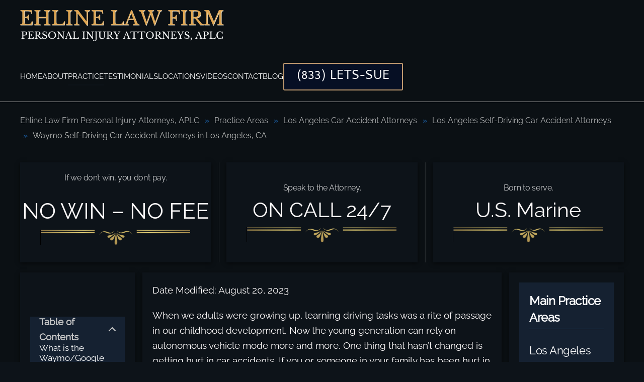

--- FILE ---
content_type: text/html; charset=UTF-8
request_url: https://ehlinelaw.com/practice/car-accident/self-driving-injury-lawyer/waymo-automated-vehicles
body_size: 30088
content:
<!DOCTYPE html>
<html lang="en-US" prefix="og: https://ogp.me/ns#">
    <head><meta charset="UTF-8"><script>if(navigator.userAgent.match(/MSIE|Internet Explorer/i)||navigator.userAgent.match(/Trident\/7\..*?rv:11/i)){var href=document.location.href;if(!href.match(/[?&]nowprocket/)){if(href.indexOf("?")==-1){if(href.indexOf("#")==-1){document.location.href=href+"?nowprocket=1"}else{document.location.href=href.replace("#","?nowprocket=1#")}}else{if(href.indexOf("#")==-1){document.location.href=href+"&nowprocket=1"}else{document.location.href=href.replace("#","&nowprocket=1#")}}}}</script><script>(()=>{class RocketLazyLoadScripts{constructor(){this.v="1.2.6",this.triggerEvents=["keydown","mousedown","mousemove","touchmove","touchstart","touchend","wheel"],this.userEventHandler=this.t.bind(this),this.touchStartHandler=this.i.bind(this),this.touchMoveHandler=this.o.bind(this),this.touchEndHandler=this.h.bind(this),this.clickHandler=this.u.bind(this),this.interceptedClicks=[],this.interceptedClickListeners=[],this.l(this),window.addEventListener("pageshow",(t=>{this.persisted=t.persisted,this.everythingLoaded&&this.m()})),this.CSPIssue=sessionStorage.getItem("rocketCSPIssue"),document.addEventListener("securitypolicyviolation",(t=>{this.CSPIssue||"script-src-elem"!==t.violatedDirective||"data"!==t.blockedURI||(this.CSPIssue=!0,sessionStorage.setItem("rocketCSPIssue",!0))})),document.addEventListener("DOMContentLoaded",(()=>{this.k()})),this.delayedScripts={normal:[],async:[],defer:[]},this.trash=[],this.allJQueries=[]}p(t){document.hidden?t.t():(this.triggerEvents.forEach((e=>window.addEventListener(e,t.userEventHandler,{passive:!0}))),window.addEventListener("touchstart",t.touchStartHandler,{passive:!0}),window.addEventListener("mousedown",t.touchStartHandler),document.addEventListener("visibilitychange",t.userEventHandler))}_(){this.triggerEvents.forEach((t=>window.removeEventListener(t,this.userEventHandler,{passive:!0}))),document.removeEventListener("visibilitychange",this.userEventHandler)}i(t){"HTML"!==t.target.tagName&&(window.addEventListener("touchend",this.touchEndHandler),window.addEventListener("mouseup",this.touchEndHandler),window.addEventListener("touchmove",this.touchMoveHandler,{passive:!0}),window.addEventListener("mousemove",this.touchMoveHandler),t.target.addEventListener("click",this.clickHandler),this.L(t.target,!0),this.S(t.target,"onclick","rocket-onclick"),this.C())}o(t){window.removeEventListener("touchend",this.touchEndHandler),window.removeEventListener("mouseup",this.touchEndHandler),window.removeEventListener("touchmove",this.touchMoveHandler,{passive:!0}),window.removeEventListener("mousemove",this.touchMoveHandler),t.target.removeEventListener("click",this.clickHandler),this.L(t.target,!1),this.S(t.target,"rocket-onclick","onclick"),this.M()}h(){window.removeEventListener("touchend",this.touchEndHandler),window.removeEventListener("mouseup",this.touchEndHandler),window.removeEventListener("touchmove",this.touchMoveHandler,{passive:!0}),window.removeEventListener("mousemove",this.touchMoveHandler)}u(t){t.target.removeEventListener("click",this.clickHandler),this.L(t.target,!1),this.S(t.target,"rocket-onclick","onclick"),this.interceptedClicks.push(t),t.preventDefault(),t.stopPropagation(),t.stopImmediatePropagation(),this.M()}O(){window.removeEventListener("touchstart",this.touchStartHandler,{passive:!0}),window.removeEventListener("mousedown",this.touchStartHandler),this.interceptedClicks.forEach((t=>{t.target.dispatchEvent(new MouseEvent("click",{view:t.view,bubbles:!0,cancelable:!0}))}))}l(t){EventTarget.prototype.addEventListenerWPRocketBase=EventTarget.prototype.addEventListener,EventTarget.prototype.addEventListener=function(e,i,o){"click"!==e||t.windowLoaded||i===t.clickHandler||t.interceptedClickListeners.push({target:this,func:i,options:o}),(this||window).addEventListenerWPRocketBase(e,i,o)}}L(t,e){this.interceptedClickListeners.forEach((i=>{i.target===t&&(e?t.removeEventListener("click",i.func,i.options):t.addEventListener("click",i.func,i.options))})),t.parentNode!==document.documentElement&&this.L(t.parentNode,e)}D(){return new Promise((t=>{this.P?this.M=t:t()}))}C(){this.P=!0}M(){this.P=!1}S(t,e,i){t.hasAttribute&&t.hasAttribute(e)&&(event.target.setAttribute(i,event.target.getAttribute(e)),event.target.removeAttribute(e))}t(){this._(this),"loading"===document.readyState?document.addEventListener("DOMContentLoaded",this.R.bind(this)):this.R()}k(){let t=[];document.querySelectorAll("script[type=rocketlazyloadscript][data-rocket-src]").forEach((e=>{let i=e.getAttribute("data-rocket-src");if(i&&!i.startsWith("data:")){0===i.indexOf("//")&&(i=location.protocol+i);try{const o=new URL(i).origin;o!==location.origin&&t.push({src:o,crossOrigin:e.crossOrigin||"module"===e.getAttribute("data-rocket-type")})}catch(t){}}})),t=[...new Map(t.map((t=>[JSON.stringify(t),t]))).values()],this.T(t,"preconnect")}async R(){this.lastBreath=Date.now(),this.j(this),this.F(this),this.I(),this.W(),this.q(),await this.A(this.delayedScripts.normal),await this.A(this.delayedScripts.defer),await this.A(this.delayedScripts.async);try{await this.U(),await this.H(this),await this.J()}catch(t){console.error(t)}window.dispatchEvent(new Event("rocket-allScriptsLoaded")),this.everythingLoaded=!0,this.D().then((()=>{this.O()})),this.N()}W(){document.querySelectorAll("script[type=rocketlazyloadscript]").forEach((t=>{t.hasAttribute("data-rocket-src")?t.hasAttribute("async")&&!1!==t.async?this.delayedScripts.async.push(t):t.hasAttribute("defer")&&!1!==t.defer||"module"===t.getAttribute("data-rocket-type")?this.delayedScripts.defer.push(t):this.delayedScripts.normal.push(t):this.delayedScripts.normal.push(t)}))}async B(t){if(await this.G(),!0!==t.noModule||!("noModule"in HTMLScriptElement.prototype))return new Promise((e=>{let i;function o(){(i||t).setAttribute("data-rocket-status","executed"),e()}try{if(navigator.userAgent.indexOf("Firefox/")>0||""===navigator.vendor||this.CSPIssue)i=document.createElement("script"),[...t.attributes].forEach((t=>{let e=t.nodeName;"type"!==e&&("data-rocket-type"===e&&(e="type"),"data-rocket-src"===e&&(e="src"),i.setAttribute(e,t.nodeValue))})),t.text&&(i.text=t.text),i.hasAttribute("src")?(i.addEventListener("load",o),i.addEventListener("error",(function(){i.setAttribute("data-rocket-status","failed-network"),e()})),setTimeout((()=>{i.isConnected||e()}),1)):(i.text=t.text,o()),t.parentNode.replaceChild(i,t);else{const i=t.getAttribute("data-rocket-type"),s=t.getAttribute("data-rocket-src");i?(t.type=i,t.removeAttribute("data-rocket-type")):t.removeAttribute("type"),t.addEventListener("load",o),t.addEventListener("error",(i=>{this.CSPIssue&&i.target.src.startsWith("data:")?(console.log("WPRocket: data-uri blocked by CSP -> fallback"),t.removeAttribute("src"),this.B(t).then(e)):(t.setAttribute("data-rocket-status","failed-network"),e())})),s?(t.removeAttribute("data-rocket-src"),t.src=s):t.src="data:text/javascript;base64,"+window.btoa(unescape(encodeURIComponent(t.text)))}}catch(i){t.setAttribute("data-rocket-status","failed-transform"),e()}}));t.setAttribute("data-rocket-status","skipped")}async A(t){const e=t.shift();return e&&e.isConnected?(await this.B(e),this.A(t)):Promise.resolve()}q(){this.T([...this.delayedScripts.normal,...this.delayedScripts.defer,...this.delayedScripts.async],"preload")}T(t,e){var i=document.createDocumentFragment();t.forEach((t=>{const o=t.getAttribute&&t.getAttribute("data-rocket-src")||t.src;if(o&&!o.startsWith("data:")){const s=document.createElement("link");s.href=o,s.rel=e,"preconnect"!==e&&(s.as="script"),t.getAttribute&&"module"===t.getAttribute("data-rocket-type")&&(s.crossOrigin=!0),t.crossOrigin&&(s.crossOrigin=t.crossOrigin),t.integrity&&(s.integrity=t.integrity),i.appendChild(s),this.trash.push(s)}})),document.head.appendChild(i)}j(t){let e={};function i(i,o){return e[o].eventsToRewrite.indexOf(i)>=0&&!t.everythingLoaded?"rocket-"+i:i}function o(t,o){!function(t){e[t]||(e[t]={originalFunctions:{add:t.addEventListener,remove:t.removeEventListener},eventsToRewrite:[]},t.addEventListener=function(){arguments[0]=i(arguments[0],t),e[t].originalFunctions.add.apply(t,arguments)},t.removeEventListener=function(){arguments[0]=i(arguments[0],t),e[t].originalFunctions.remove.apply(t,arguments)})}(t),e[t].eventsToRewrite.push(o)}function s(e,i){let o=e[i];e[i]=null,Object.defineProperty(e,i,{get:()=>o||function(){},set(s){t.everythingLoaded?o=s:e["rocket"+i]=o=s}})}o(document,"DOMContentLoaded"),o(window,"DOMContentLoaded"),o(window,"load"),o(window,"pageshow"),o(document,"readystatechange"),s(document,"onreadystatechange"),s(window,"onload"),s(window,"onpageshow");try{Object.defineProperty(document,"readyState",{get:()=>t.rocketReadyState,set(e){t.rocketReadyState=e},configurable:!0}),document.readyState="loading"}catch(t){console.log("WPRocket DJE readyState conflict, bypassing")}}F(t){let e;function i(e){return t.everythingLoaded?e:e.split(" ").map((t=>"load"===t||0===t.indexOf("load.")?"rocket-jquery-load":t)).join(" ")}function o(o){function s(t){const e=o.fn[t];o.fn[t]=o.fn.init.prototype[t]=function(){return this[0]===window&&("string"==typeof arguments[0]||arguments[0]instanceof String?arguments[0]=i(arguments[0]):"object"==typeof arguments[0]&&Object.keys(arguments[0]).forEach((t=>{const e=arguments[0][t];delete arguments[0][t],arguments[0][i(t)]=e}))),e.apply(this,arguments),this}}o&&o.fn&&!t.allJQueries.includes(o)&&(o.fn.ready=o.fn.init.prototype.ready=function(e){return t.domReadyFired?e.bind(document)(o):document.addEventListener("rocket-DOMContentLoaded",(()=>e.bind(document)(o))),o([])},s("on"),s("one"),t.allJQueries.push(o)),e=o}o(window.jQuery),Object.defineProperty(window,"jQuery",{get:()=>e,set(t){o(t)}})}async H(t){const e=document.querySelector("script[data-webpack]");e&&(await async function(){return new Promise((t=>{e.addEventListener("load",t),e.addEventListener("error",t)}))}(),await t.K(),await t.H(t))}async U(){this.domReadyFired=!0;try{document.readyState="interactive"}catch(t){}await this.G(),document.dispatchEvent(new Event("rocket-readystatechange")),await this.G(),document.rocketonreadystatechange&&document.rocketonreadystatechange(),await this.G(),document.dispatchEvent(new Event("rocket-DOMContentLoaded")),await this.G(),window.dispatchEvent(new Event("rocket-DOMContentLoaded"))}async J(){try{document.readyState="complete"}catch(t){}await this.G(),document.dispatchEvent(new Event("rocket-readystatechange")),await this.G(),document.rocketonreadystatechange&&document.rocketonreadystatechange(),await this.G(),window.dispatchEvent(new Event("rocket-load")),await this.G(),window.rocketonload&&window.rocketonload(),await this.G(),this.allJQueries.forEach((t=>t(window).trigger("rocket-jquery-load"))),await this.G();const t=new Event("rocket-pageshow");t.persisted=this.persisted,window.dispatchEvent(t),await this.G(),window.rocketonpageshow&&window.rocketonpageshow({persisted:this.persisted}),this.windowLoaded=!0}m(){document.onreadystatechange&&document.onreadystatechange(),window.onload&&window.onload(),window.onpageshow&&window.onpageshow({persisted:this.persisted})}I(){const t=new Map;document.write=document.writeln=function(e){const i=document.currentScript;i||console.error("WPRocket unable to document.write this: "+e);const o=document.createRange(),s=i.parentElement;let n=t.get(i);void 0===n&&(n=i.nextSibling,t.set(i,n));const c=document.createDocumentFragment();o.setStart(c,0),c.appendChild(o.createContextualFragment(e)),s.insertBefore(c,n)}}async G(){Date.now()-this.lastBreath>45&&(await this.K(),this.lastBreath=Date.now())}async K(){return document.hidden?new Promise((t=>setTimeout(t))):new Promise((t=>requestAnimationFrame(t)))}N(){this.trash.forEach((t=>t.remove()))}static run(){const t=new RocketLazyLoadScripts;t.p(t)}}RocketLazyLoadScripts.run()})();</script>
        
        <meta name="viewport" content="width=device-width, initial-scale=1">
        <link rel="icon" href="/wp-content/uploads/ehline-law-firm-personal-injury-attorneys-aplc-image_clipped_rev_1.png" sizes="any">
                <link rel="apple-touch-icon" href="/wp-content/uploads/ehline-law-firm-personal-injury-attorneys-aplc-image_clipped_rev_1.png">
                	<style>img:is([sizes="auto" i], [sizes^="auto," i]) { contain-intrinsic-size: 3000px 1500px }</style>
	
<!-- Search Engine Optimization by Rank Math PRO - https://rankmath.com/ -->
<title>Waymo Self-Driving Car Accident Attorneys in Los Angeles, CA</title><link rel="preload" href="" as="image" imagesrcset="/wp-content/themes/yootheme/cache/ad/thumb-icon-82907399-adff417b.webp 30w, /wp-content/themes/yootheme/cache/eb/thumb-icon-82907399-ebb89d0b.webp 60w" imagesizes="(min-width: 30px) 30px" fetchpriority="high" /><link rel="preload" href="" as="image" imagesrcset="/wp-content/themes/yootheme/cache/25/ehline-logo-revised-258c2c58.webp 405w, /wp-content/themes/yootheme/cache/36/ehline-logo-revised-364c8d62.webp 768w, /wp-content/themes/yootheme/cache/1a/ehline-logo-revised-1ad2f04a.webp 809w, /wp-content/themes/yootheme/cache/94/ehline-logo-revised-9436c276.webp 810w" imagesizes="(min-width: 405px) 405px" fetchpriority="high" /><link rel="preload" href="" as="image" imagesrcset="/wp-content/themes/yootheme/cache/25/ehline-logo-revised-258c2c58.webp 405w, /wp-content/themes/yootheme/cache/36/ehline-logo-revised-364c8d62.webp 768w, /wp-content/themes/yootheme/cache/1a/ehline-logo-revised-1ad2f04a.webp 809w, /wp-content/themes/yootheme/cache/94/ehline-logo-revised-9436c276.webp 810w" imagesizes="(min-width: 405px) 405px" fetchpriority="high" />
<meta name="description" content="Waymo Self-Driving Car Accident Attorneys in Los Angeles, CA are standing by to take your important phone call at (213) 596-9642 so call today for legal advice"/>
<meta name="robots" content="follow, index, max-snippet:-1, max-video-preview:-1, max-image-preview:large"/>
<link rel="canonical" href="https://ehlinelaw.com/practice/car-accident/self-driving-injury-lawyer/waymo-automated-vehicles" />
<meta property="og:locale" content="en_US" />
<meta property="og:type" content="article" />
<meta property="og:title" content="Waymo Self-Driving Car Accident Attorneys in Los Angeles, CA" />
<meta property="og:description" content="Waymo Self-Driving Car Accident Attorneys in Los Angeles, CA are standing by to take your important phone call at (213) 596-9642 so call today for legal advice" />
<meta property="og:url" content="https://ehlinelaw.com/practice/car-accident/self-driving-injury-lawyer/waymo-automated-vehicles" />
<meta property="og:site_name" content="Ehline Law Firm Personal Injury Attorneys, APLC" />
<meta property="og:updated_time" content="2023-08-20T19:33:16-07:00" />
<meta property="og:image" content="https://ehlinelaw.com/wp-content/uploads/2023/08/waymo-accident-lawyers.jpeg" />
<meta property="og:image:secure_url" content="https://ehlinelaw.com/wp-content/uploads/2023/08/waymo-accident-lawyers.jpeg" />
<meta property="og:image:width" content="1090" />
<meta property="og:image:height" content="500" />
<meta property="og:image:alt" content="Waymo Self-Driving Car Accident Attorneys in Los Angeles, CA" />
<meta property="og:image:type" content="image/jpeg" />
<meta property="article:published_time" content="2023-08-20T19:01:21-07:00" />
<meta property="article:modified_time" content="2023-08-20T19:33:16-07:00" />
<meta name="twitter:card" content="summary_large_image" />
<meta name="twitter:title" content="Waymo Self-Driving Car Accident Attorneys in Los Angeles, CA" />
<meta name="twitter:description" content="Waymo Self-Driving Car Accident Attorneys in Los Angeles, CA are standing by to take your important phone call at (213) 596-9642 so call today for legal advice" />
<meta name="twitter:image" content="https://ehlinelaw.com/wp-content/uploads/2023/08/waymo-accident-lawyers.jpeg" />
<meta name="twitter:label1" content="Time to read" />
<meta name="twitter:data1" content="10 minutes" />
<script type="application/ld+json" class="rank-math-schema-pro">{"@context":"https://schema.org","@graph":[{"@type":["Organization","Person"],"@id":"https://ehlinelaw.com/#person","name":"Ehline Law Firm Personal Injury Attorneys, APLC","url":"https://ehlinelaw.com"},{"@type":"WebSite","@id":"https://ehlinelaw.com/#website","url":"https://ehlinelaw.com","name":"Ehline Law Firm Personal Injury Attorneys, APLC","publisher":{"@id":"https://ehlinelaw.com/#person"},"inLanguage":"en-US"},{"@type":"ImageObject","@id":"https://ehlinelaw.com/wp-content/uploads/2023/08/waymo-accident-lawyers.jpeg","url":"https://ehlinelaw.com/wp-content/uploads/2023/08/waymo-accident-lawyers.jpeg","width":"1090","height":"500","caption":"Waymo Self-Driving Car Accident Attorneys in Los Angeles, CA","inLanguage":"en-US"},{"@type":"BreadcrumbList","@id":"https://ehlinelaw.com/practice/car-accident/self-driving-injury-lawyer/waymo-automated-vehicles#breadcrumb","itemListElement":[{"@type":"ListItem","position":"1","item":{"@id":"https://ehlinelaw.com","name":"Home"}},{"@type":"ListItem","position":"2","item":{"@id":"https://ehlinelaw.com/practice","name":"Practice Areas"}},{"@type":"ListItem","position":"3","item":{"@id":"https://ehlinelaw.com/practice/car-accident","name":"Los Angeles Car Accident Attorneys"}},{"@type":"ListItem","position":"4","item":{"@id":"https://ehlinelaw.com/practice/car-accident/self-driving-injury-lawyer","name":"Los Angeles Self-Driving Car Accident Attorneys"}},{"@type":"ListItem","position":"5","item":{"@id":"https://ehlinelaw.com/practice/car-accident/self-driving-injury-lawyer/waymo-automated-vehicles","name":"Waymo Self-Driving Car Accident Attorneys in Los Angeles, CA"}}]},{"@type":"WebPage","@id":"https://ehlinelaw.com/practice/car-accident/self-driving-injury-lawyer/waymo-automated-vehicles#webpage","url":"https://ehlinelaw.com/practice/car-accident/self-driving-injury-lawyer/waymo-automated-vehicles","name":"Waymo Self-Driving Car Accident Attorneys in Los Angeles, CA","datePublished":"2023-08-20T19:01:21-07:00","dateModified":"2023-08-20T19:33:16-07:00","isPartOf":{"@id":"https://ehlinelaw.com/#website"},"primaryImageOfPage":{"@id":"https://ehlinelaw.com/wp-content/uploads/2023/08/waymo-accident-lawyers.jpeg"},"inLanguage":"en-US","breadcrumb":{"@id":"https://ehlinelaw.com/practice/car-accident/self-driving-injury-lawyer/waymo-automated-vehicles#breadcrumb"}},{"@type":"Person","@id":"https://ehlinelaw.com/author/michael-ehline","name":"Michael Ehline","description":"Michael is a serious injury lawyer in Los Angeles and author of a wide variety of articles dealing with motorcycle accidents, cruise ships and safety for Californians and Texans.","url":"https://ehlinelaw.com/author/michael-ehline","image":{"@type":"ImageObject","@id":"https://secure.gravatar.com/avatar/6fa16b03b3cd39ecefad4ca9680880f4?s=96&amp;d=mm&amp;r=g","url":"https://secure.gravatar.com/avatar/6fa16b03b3cd39ecefad4ca9680880f4?s=96&amp;d=mm&amp;r=g","caption":"Michael Ehline","inLanguage":"en-US"},"sameAs":["https://michaelehline.com"]},{"headline":"Waymo Self-Driving Car Accident Attorneys in Los Angeles, CA","description":"Waymo Self-Driving Car Accident Attorneys in Los Angeles, CA are standing by to take your important phone call at (213) 596-9642 so call today for legal advice","keywords":"Waymo Self-Driving Car Accident Attorneys in Los Angeles, CA","@type":"Article","author":{"@id":"https://ehlinelaw.com/author/michael-ehline","name":"Michael Ehline"},"datePublished":"2023-08-20T19:01:21-07:00","dateModified":"2023-08-20T19:33:16-07:00","image":{"@id":"https://ehlinelaw.com/wp-content/uploads/2023/08/waymo-accident-lawyers.jpeg"},"name":"Waymo Self-Driving Car Accident Attorneys in Los Angeles, CA","@id":"https://ehlinelaw.com/practice/car-accident/self-driving-injury-lawyer/waymo-automated-vehicles#schema-320232","isPartOf":{"@id":"https://ehlinelaw.com/practice/car-accident/self-driving-injury-lawyer/waymo-automated-vehicles#webpage"},"publisher":{"@id":"https://ehlinelaw.com/#person"},"inLanguage":"en-US","mainEntityOfPage":{"@id":"https://ehlinelaw.com/practice/car-accident/self-driving-injury-lawyer/waymo-automated-vehicles#webpage"}}]}</script>
<!-- /Rank Math WordPress SEO plugin -->


<style id='spacedmonkey-classic-menu-block-style-inline-css' type='text/css'>
.wp-classic-menu-block>.menu{list-style:none;margin:0;padding:0;text-align:left;width:100%}.wp-classic-menu-block>.menu ul{left:-999em;list-style:none;margin:0;padding:0;position:absolute}.wp-classic-menu-block>.menu li{display:inline-block;padding-right:var(--wp--style--block-gap,2em);position:relative;text-align:left}.wp-classic-menu-block>.menu li:hover>ul{left:auto}.wp-classic-menu-block>.menu li li{display:block}.wp-classic-menu-block>.menu li li:hover>ul{left:100%;top:0}

</style>
<style id='wpjoli-joli-table-of-contents-style-inline-css' type='text/css'>


</style>
<style id='rank-math-toc-block-style-inline-css' type='text/css'>
.wp-block-rank-math-toc-block nav ol{counter-reset:item}.wp-block-rank-math-toc-block nav ol li{display:block}.wp-block-rank-math-toc-block nav ol li:before{content:counters(item, ".") ". ";counter-increment:item}

</style>
<style id='rank-math-rich-snippet-style-inline-css' type='text/css'>
/*!
* Plugin:  Rank Math
* URL: https://rankmath.com/wordpress/plugin/seo-suite/
* Name:  rank-math-review-snippet.css
*/@-webkit-keyframes spin{0%{-webkit-transform:rotate(0deg)}100%{-webkit-transform:rotate(-360deg)}}@keyframes spin{0%{-webkit-transform:rotate(0deg)}100%{-webkit-transform:rotate(-360deg)}}@keyframes bounce{from{-webkit-transform:translateY(0px);transform:translateY(0px)}to{-webkit-transform:translateY(-5px);transform:translateY(-5px)}}@-webkit-keyframes bounce{from{-webkit-transform:translateY(0px);transform:translateY(0px)}to{-webkit-transform:translateY(-5px);transform:translateY(-5px)}}@-webkit-keyframes loading{0%{background-size:20% 50% ,20% 50% ,20% 50%}20%{background-size:20% 20% ,20% 50% ,20% 50%}40%{background-size:20% 100%,20% 20% ,20% 50%}60%{background-size:20% 50% ,20% 100%,20% 20%}80%{background-size:20% 50% ,20% 50% ,20% 100%}100%{background-size:20% 50% ,20% 50% ,20% 50%}}@keyframes loading{0%{background-size:20% 50% ,20% 50% ,20% 50%}20%{background-size:20% 20% ,20% 50% ,20% 50%}40%{background-size:20% 100%,20% 20% ,20% 50%}60%{background-size:20% 50% ,20% 100%,20% 20%}80%{background-size:20% 50% ,20% 50% ,20% 100%}100%{background-size:20% 50% ,20% 50% ,20% 50%}}:root{--rankmath-wp-adminbar-height: 0}#rank-math-rich-snippet-wrapper{overflow:hidden}#rank-math-rich-snippet-wrapper h5.rank-math-title{display:block;font-size:18px;line-height:1.4}#rank-math-rich-snippet-wrapper .rank-math-review-image{float:right;max-width:40%;margin-left:15px}#rank-math-rich-snippet-wrapper .rank-math-review-data{margin-bottom:15px}#rank-math-rich-snippet-wrapper .rank-math-total-wrapper{width:100%;padding:0 0 20px 0;float:left;clear:both;position:relative;-webkit-box-sizing:border-box;box-sizing:border-box}#rank-math-rich-snippet-wrapper .rank-math-total-wrapper .rank-math-total{border:0;display:block;margin:0;width:auto;float:left;text-align:left;padding:0;font-size:24px;line-height:1;font-weight:700;-webkit-box-sizing:border-box;box-sizing:border-box;overflow:hidden}#rank-math-rich-snippet-wrapper .rank-math-total-wrapper .rank-math-review-star{float:left;margin-left:15px;margin-top:5px;position:relative;z-index:99;line-height:1}#rank-math-rich-snippet-wrapper .rank-math-total-wrapper .rank-math-review-star .rank-math-review-result-wrapper{display:inline-block;white-space:nowrap;position:relative;color:#e7e7e7}#rank-math-rich-snippet-wrapper .rank-math-total-wrapper .rank-math-review-star .rank-math-review-result-wrapper .rank-math-review-result{position:absolute;top:0;left:0;overflow:hidden;white-space:nowrap;color:#ffbe01}#rank-math-rich-snippet-wrapper .rank-math-total-wrapper .rank-math-review-star .rank-math-review-result-wrapper i{font-size:18px;-webkit-text-stroke-width:1px;font-style:normal;padding:0 2px;line-height:inherit}#rank-math-rich-snippet-wrapper .rank-math-total-wrapper .rank-math-review-star .rank-math-review-result-wrapper i:before{content:"\2605"}body.rtl #rank-math-rich-snippet-wrapper .rank-math-review-image{float:left;margin-left:0;margin-right:15px}body.rtl #rank-math-rich-snippet-wrapper .rank-math-total-wrapper .rank-math-total{float:right}body.rtl #rank-math-rich-snippet-wrapper .rank-math-total-wrapper .rank-math-review-star{float:right;margin-left:0;margin-right:15px}body.rtl #rank-math-rich-snippet-wrapper .rank-math-total-wrapper .rank-math-review-star .rank-math-review-result{left:auto;right:0}@media screen and (max-width: 480px){#rank-math-rich-snippet-wrapper .rank-math-review-image{display:block;max-width:100%;width:100%;text-align:center;margin-right:0}#rank-math-rich-snippet-wrapper .rank-math-review-data{clear:both}}.clear{clear:both}

</style>
<style id='classic-theme-styles-inline-css' type='text/css'>
/*! This file is auto-generated */
.wp-block-button__link{color:#fff;background-color:#32373c;border-radius:9999px;box-shadow:none;text-decoration:none;padding:calc(.667em + 2px) calc(1.333em + 2px);font-size:1.125em}.wp-block-file__button{background:#32373c;color:#fff;text-decoration:none}
</style>
<style id='cfx-inline-css' type='text/css'>
#cfx{box-sizing:border-box;max-width:700px;padding:5px;font:normal 14px/18px 'Lucida Grande','Lucida Sans Unicode','Lucida Sans',Geneva,Verdana,sans-serif}#cfx fieldset{box-sizing:border-box;width:100%;margin:0;padding:8px 0;border:0;border-radius:0}#cfx .cfx-input label,#cfx .cfx-textarea label,#cfx .cfx-recaptcha label{display:block;box-sizing:border-box;width:100%;margin:0;padding:0 0 2px 0;border:0;border-radius:0;color:#fff;font-size:12px;font-weight:normal;text-transform:uppercase;letter-spacing:1px}#cfx .cfx-input input,#cfx .cfx-textarea textarea{display:block;box-sizing:border-box;width:100%;margin:0;padding:10px;border:1px solid #777;border-radius:0;color:#000;background-color:#fff;font:normal 14px/20px 'Lucida Grande','Lucida Sans Unicode','Lucida Sans',Geneva,Verdana,sans-serif;-webkit-appearance:none;-moz-appearance:none}#cfx .cfx-textarea textarea{width:100%;height:150px;min-height:100px;resize:vertical}#cfx .cfx-input input:focus,#cfx .cfx-textarea textarea:focus{color:#333}#cfx .cfx-recaptcha{box-sizing:border-box;width:100%}#cfx .cfx-checkbox{box-sizing:border-box;width:100%;margin:5px 0;padding:2px 5px;color:#000;font-size:13px;letter-spacing:normal}#cfx .cfx-checkbox label,#cfx .cfx-checkbox input{display:inline-block;vertical-align:middle;border-radius:0}#cfx .cfx-checkbox label{color:#dfdfdf;font-size:13px;letter-spacing:normal}#cfx .cfx-checkbox input{width:15px;height:15px;margin:0 5px 0 0;padding:0;position:relative;top:-1px;border:1px solid #777;color:#333;background-color:#fff}#cfx .cfx-agree a{display:inline;vertical-align:initial}@media screen and (max-width:600px){#cfx fieldset,#cfx.cfx .cfx-checkbox,#cfx.cfx .cfx-recaptcha,#cfx .cfx-input label,#cfx .cfx-textarea label,#cfx .cfx-recaptcha label,#cfx .cfx-input input,#cfx .cfx-textarea textarea{width:100%}}#cfx .cfx-button{box-sizing:border-box;display:inline-block;position:relative;margin:20px 0 10px 0;padding:15px 20px;color:#fff;font-weight:bold;text-align:center;text-decoration:none;border-radius:2px;cursor:pointer;border:0;background:#4285f4;background:-webkit-linear-gradient(to bottom,#4387fd,#4683ea);background:linear-gradient(to bottom,#4387fd,#4683ea);box-shadow:0 1px 3px rgba(0,0,0,0.12),0 1px 2px rgba(0,0,0,0.24);transition:all 0.3s cubic-bezier(0.25,0.8,0.25,1)}#cfx .cfx-button:hover{box-shadow:0 14px 28px rgba(0,0,0,0.25),0 10px 10px rgba(0,0,0,0.22)}#cfx .cfx-button:active{background:#3c78dc;background:-webkit-linear-gradient(to bottom,#3c7ae4,#3f76d3);background:linear-gradient(to bottom,#3c7ae4,#3f76d3);box-shadow:inset 0 0 3px rgba(0,0,0,0.5)}#cfx .cfx-extra pre,#cfx .cfx-extra pre code{word-wrap:break-word;overflow-wrap:break-word;white-space:-moz-pre-wrap;white-space:-pre-wrap;white-space:-o-pre-wrap;white-space:pre-wrap}#cfx .cfx-before-form,#cfx .cfx-before-results,#cfx .cfx-after-form,#cfx .cfx-after-results{padding:20px 0}#cfx .cfx-error{padding:5px 0}#cfx .cfx-errors,#cfx .cfx-success{margin:0 0 20px 0;padding:0 0 0 10px;border-left:10px solid #ff6f60}#cfx .cfx-success{border-color:#4ebaaa}#cfx .cfx-required input:not([type='checkbox']),#cfx .cfx-required textarea,#cfx .cfx-required .g-recaptcha,#cfx .cfx-required.cfx-checkbox{border:1px solid #ff6f60;border-left-width:10px}#cfx-noscript{color:red;font-weight:bold}#cfx .cfx-reset{display:none}#cfx .cfx-disabled{background-color:#98a0ac;box-shadow:none;cursor:wait}#cfx::placeholder{color:#999;opacity:1}#cfx:-ms-input-placeholder{color:#999}#cfx::-ms-input-placeholder{color:#999}#cfx .cfx-powered-by{margin:20px 0 0 0;padding:2px 0 0 20px;font-style:italic;font-size:14px;line-height:20px;opacity:0.7;background-position:left center;background-size:14px 14px;background-repeat:no-repeat}@media only screen and (max-width:600px){#cfx .cfx-input input,#cfx .cfx-textarea textarea{width:100%}}
</style>
<link rel='stylesheet' id='wpjoli-joli-tocv2-styles-css' href='https://ehlinelaw.com/wp-content/plugins/joli-table-of-contents/assets/public/css/wpjoli-joli-table-of-contents.min.css?ver=2.6.0' type='text/css' media='all' />
<link rel='stylesheet' id='wpjoli-joli-tocv2-theme-basic-dark-css' href='https://ehlinelaw.com/wp-content/plugins/joli-table-of-contents/assets/public/css/themes/basic-dark.min.css?ver=2.6.0' type='text/css' media='all' />
<style id='rocket-lazyload-inline-css' type='text/css'>
.rll-youtube-player{position:relative;padding-bottom:56.23%;height:0;overflow:hidden;max-width:100%;}.rll-youtube-player:focus-within{outline: 2px solid currentColor;outline-offset: 5px;}.rll-youtube-player iframe{position:absolute;top:0;left:0;width:100%;height:100%;z-index:100;background:0 0}.rll-youtube-player img{bottom:0;display:block;left:0;margin:auto;max-width:100%;width:100%;position:absolute;right:0;top:0;border:none;height:auto;-webkit-transition:.4s all;-moz-transition:.4s all;transition:.4s all}.rll-youtube-player img:hover{-webkit-filter:brightness(75%)}.rll-youtube-player .play{height:100%;width:100%;left:0;top:0;position:absolute;background:var(--wpr-bg-385ad267-9480-4ee2-b519-5de28aba9ea7) no-repeat center;background-color: transparent !important;cursor:pointer;border:none;}
</style>
<link data-minify="1" href="https://ehlinelaw.com/wp-content/cache/min/1/wp-content/themes/yootheme/css/theme.1.css?ver=1746539929" rel="stylesheet">
<link data-minify="1" href="https://ehlinelaw.com/wp-content/cache/min/1/wp-content/themes/yootheme/css/theme.update.css?ver=1746539929" rel="stylesheet">
<script type="rocketlazyloadscript" data-minify="1" data-rocket-type="text/javascript" data-rocket-src="https://ehlinelaw.com/wp-content/cache/min/1/wp-content/plugins/contact-form-x/js/cookies.js?ver=1746539929" id="cfx-cookies-js" data-rocket-defer defer></script>
<script type="text/javascript" src="https://ehlinelaw.com/wp-includes/js/jquery/jquery.min.js?ver=3.7.1" id="jquery-core-js" data-rocket-defer defer></script>
<script type="text/javascript" id="cfx-frontend-js-extra">
/* <![CDATA[ */
var contactFormX = {"cfxurl":"https:\/\/ehlinelaw.com\/wp-content\/plugins\/contact-form-x\/","ajaxurl":"https:\/\/ehlinelaw.com\/wp-admin\/admin-ajax.php","nonce":"48bc82379d","sending":"Sending...","email":"show","carbon":"hide","challenge":"68","casing":"0","submit":"Send Now!","rpublic":"","renable":"0","rversion":"2","xhr":null};
/* ]]> */
</script>
<script type="rocketlazyloadscript" data-minify="1" data-rocket-type="text/javascript" data-rocket-src="https://ehlinelaw.com/wp-content/cache/min/1/wp-content/plugins/contact-form-x/js/frontend.js?ver=1746539929" id="cfx-frontend-js" data-rocket-defer defer></script>
<script src="https://ehlinelaw.com/wp-content/themes/yootheme/vendor/assets/uikit/dist/js/uikit.min.js?ver=4.4.16"></script>
<script type="rocketlazyloadscript" data-rocket-src="https://ehlinelaw.com/wp-content/themes/yootheme/vendor/assets/uikit/dist/js/uikit-icons-framerate.min.js?ver=4.4.16"></script>
<script type="rocketlazyloadscript" data-minify="1" data-rocket-src="https://ehlinelaw.com/wp-content/cache/min/1/wp-content/themes/yootheme/js/theme.js?ver=1746539929" data-rocket-defer defer></script>
<script type="rocketlazyloadscript">window.yootheme ||= {}; var $theme = yootheme.theme = {"i18n":{"close":{"label":"Close"},"totop":{"label":"Back to top"},"marker":{"label":"Open"},"navbarToggleIcon":{"label":"Open menu"},"paginationPrevious":{"label":"Previous page"},"paginationNext":{"label":"Next page"},"searchIcon":{"toggle":"Open Search","submit":"Submit Search"},"slider":{"next":"Next slide","previous":"Previous slide","slideX":"Slide %s","slideLabel":"%s of %s"},"slideshow":{"next":"Next slide","previous":"Previous slide","slideX":"Slide %s","slideLabel":"%s of %s"},"lightboxPanel":{"next":"Next slide","previous":"Previous slide","slideLabel":"%s of %s","close":"Close"}}};</script>
<noscript><style id="rocket-lazyload-nojs-css">.rll-youtube-player, [data-lazy-src]{display:none !important;}</style></noscript><noscript><style>.perfmatters-lazy[data-src]{display:none !important;}</style></noscript><style>.perfmatters-lazy.pmloaded,.perfmatters-lazy.pmloaded>img,.perfmatters-lazy>img.pmloaded,.perfmatters-lazy[data-ll-status=entered]{animation:500ms pmFadeIn}@keyframes pmFadeIn{0%{opacity:0}100%{opacity:1}}body .perfmatters-lazy-css-bg:not([data-ll-status=entered]),body .perfmatters-lazy-css-bg:not([data-ll-status=entered]) *,body .perfmatters-lazy-css-bg:not([data-ll-status=entered])::before,body .perfmatters-lazy-css-bg:not([data-ll-status=entered])::after,body .perfmatters-lazy-css-bg:not([data-ll-status=entered]) *::before,body .perfmatters-lazy-css-bg:not([data-ll-status=entered]) *::after{background-image:none!important;will-change:transform;transition:opacity 0.025s ease-in,transform 0.025s ease-in!important;}</style>    <style id="rocket-lazyrender-inline-css">[data-wpr-lazyrender] {content-visibility: auto;}</style><style id="wpr-lazyload-bg-container"></style><style id="wpr-lazyload-bg-exclusion"></style>
<noscript>
<style id="wpr-lazyload-bg-nostyle">.rll-youtube-player .play{--wpr-bg-385ad267-9480-4ee2-b519-5de28aba9ea7: url('https://ehlinelaw.com/wp-content/plugins/wp-rocket/assets/img/youtube.png');}</style>
</noscript>
<script type="application/javascript">const rocket_pairs = [{"selector":".rll-youtube-player .play","style":".rll-youtube-player .play{--wpr-bg-385ad267-9480-4ee2-b519-5de28aba9ea7: url('https:\/\/ehlinelaw.com\/wp-content\/plugins\/wp-rocket\/assets\/img\/youtube.png');}","hash":"385ad267-9480-4ee2-b519-5de28aba9ea7","url":"https:\/\/ehlinelaw.com\/wp-content\/plugins\/wp-rocket\/assets\/img\/youtube.png"}]; const rocket_excluded_pairs = [];</script><meta name="generator" content="WP Rocket 3.18" data-wpr-features="wpr_lazyload_css_bg_img wpr_delay_js wpr_defer_js wpr_minify_js wpr_lazyload_images wpr_lazyload_iframes wpr_automatic_lazy_rendering wpr_minify_css wpr_desktop wpr_preload_links" /></head>
    <body class="page-template-default page page-id-116001 page-child parent-pageid-115988 ">

        
        <div  class="uk-hidden-visually uk-notification uk-notification-top-left uk-width-auto">
            <div  class="uk-notification-message">
                <a href="#tm-main">Skip to main content</a>
            </div>
        </div>

        
        
        <div  class="tm-page">

                        


<header  class="tm-header-mobile uk-hidden@m">


        <div  uk-sticky cls-active="uk-navbar-sticky" sel-target=".uk-navbar-container">
    
        <div class="uk-navbar-container">

            <div class="uk-container uk-container-expand">
                <nav class="uk-navbar" uk-navbar="{&quot;align&quot;:&quot;left&quot;,&quot;container&quot;:&quot;.tm-header-mobile &gt; [uk-sticky]&quot;,&quot;boundary&quot;:&quot;.tm-header-mobile .uk-navbar-container&quot;}">

                                        <div class="uk-navbar-left">

                                                    <a href="https://ehlinelaw.com/" aria-label="Back to home" class="uk-logo uk-navbar-item">
    <picture data-perfmatters-preload>
<source type="image/webp" srcset="/wp-content/themes/yootheme/cache/ad/thumb-icon-82907399-adff417b.webp 30w, /wp-content/themes/yootheme/cache/eb/thumb-icon-82907399-ebb89d0b.webp 60w" sizes="(min-width: 30px) 30px">
<img data-perfmatters-preload alt="Ehline Law Firm Home Page" loading="eager" src="/wp-content/themes/yootheme/cache/be/thumb-icon-82907399-beb6988f.png" width="30" height="38">
</picture></a>                        
                                                    
<div class="uk-navbar-item widget widget_builderwidget" id="builderwidget-40">

    
    <div class="uk-container uk-container-xsmall"><div class="uk-grid tm-grid-expand uk-grid-column-small uk-grid-row-collapse uk-child-width-1-1">
<div class="uk-width-1-1">
    
        
            
            
            
                
                    
<div class="uk-position-relative uk-margin uk-margin-remove-bottom uk-text-right" style="left: 0; top: 0;">
    
    
        
        
<a class="el-content uk-button uk-button-primary" title="(833) LETS-SUE" href="tel: (833) 538-7783">
    
        (833) LETS-SUE    
    
</a>

        
    
    
</div>

                
            
        
    
</div></div></div>
</div>
                        
                    </div>
                    
                    
                                        <div class="uk-navbar-right">

                        
                        <a uk-toggle href="#tm-dialog-mobile" class="uk-navbar-toggle">

        
        <div uk-navbar-toggle-icon></div>

        
    </a>
                    </div>
                    
                </nav>
            </div>

        </div>

        </div>
    



        <div  id="tm-dialog-mobile" uk-offcanvas="container: true; overlay: true" mode="push" flip>
        <div class="uk-offcanvas-bar uk-flex uk-flex-column">

                        <button class="uk-offcanvas-close uk-close-large" type="button" uk-close uk-toggle="cls: uk-close-large; mode: media; media: @s"></button>
            
                        <div class="uk-margin-auto-bottom">
                
<div class="uk-grid uk-child-width-1-1" uk-grid>    <div>
<div class="uk-panel widget widget_nav_menu" id="nav_menu-5">

    
    
<ul class="uk-nav uk-nav-primary uk-nav- uk-nav-accordion" uk-nav="targets: &gt; .js-accordion" uk-scrollspy-nav="closest: li; scroll: true;">
    
	<li class="menu-item menu-item-type-post_type menu-item-object-page menu-item-home"><a href="https://ehlinelaw.com/">Home</a></li>
	<li class="menu-item menu-item-type-custom menu-item-object-custom menu-item-has-children js-accordion uk-parent"><a href>About <span uk-nav-parent-icon></span></a>
	<ul class="uk-nav-sub">

		<li class="menu-item menu-item-type-post_type menu-item-object-page menu-item-has-children uk-parent"><a href="https://ehlinelaw.com/about">About</a>
		<ul>

			<li class="menu-item menu-item-type-custom menu-item-object-custom"><a href="https://ehlinelaw.com/about/attorneys">Attorneys</a></li>
			<li class="menu-item menu-item-type-custom menu-item-object-custom"><a href="/about/awards">Awards</a></li>
			<li class="menu-item menu-item-type-post_type menu-item-object-page"><a href="https://ehlinelaw.com/about/results">Results/Verdicts</a></li>
			<li class="menu-item menu-item-type-post_type menu-item-object-page"><a href="https://ehlinelaw.com/about/visits">Come To You</a></li>
			<li class="menu-item menu-item-type-custom menu-item-object-custom"><a href="https://ehlinelaw.com/about/jobs">Jobs</a></li>
			<li class="menu-item menu-item-type-custom menu-item-object-custom"><a href="https://ehlinelaw.com/attorney-referrals">Lawyer Referrals</a></li>
			<li class="menu-item menu-item-type-custom menu-item-object-custom"><a href="/blog/legal-dictionary">Legal Dictionary</a></li></ul></li></ul></li>
	<li class="menu-item menu-item-type-custom menu-item-object-custom menu-item-has-children uk-active js-accordion uk-open uk-parent"><a href>Practice <span uk-nav-parent-icon></span></a>
	<ul class="uk-nav-sub">

		<li class="menu-item menu-item-type-post_type menu-item-object-page current-page-ancestor menu-item-has-children uk-active uk-parent"><a href="https://ehlinelaw.com/practice">Practice</a>
		<ul>

			<li class="menu-item menu-item-type-custom menu-item-object-custom"><a href="https://ehlinelaw.com/practice/car-accident">CAR ACCIDENTS</a></li>
			<li class="menu-item menu-item-type-post_type menu-item-object-page"><a href="https://ehlinelaw.com/practice/motorcycle-accident">MOTORCYCLE ACCIDENTS</a></li>
			<li class="menu-item menu-item-type-custom menu-item-object-custom"><a href="https://ehlinelaw.com/practice/catastrophic/wrongful-death">WRONGFUL DEATH LAW</a></li>
			<li class="menu-item menu-item-type-custom menu-item-object-custom"><a href="/practice/truck-accident">TRUCK ACCIDENTS</a></li>
			<li class="menu-item menu-item-type-post_type menu-item-object-page"><a href="https://ehlinelaw.com/practice/car-accident/pedestrian">PEDESTRIAN ACCIDENTS</a></li>
			<li class="menu-item menu-item-type-post_type menu-item-object-page"><a href="https://ehlinelaw.com/practice/dog-bite">DOG BITE LAWYER</a></li>
			<li class="menu-item menu-item-type-custom menu-item-object-custom"><a href="https://ehlinelaw.com/practice/catastrophic/spinal-cord-injury">SPINAL CORD INJURY</a></li>
			<li class="menu-item menu-item-type-custom menu-item-object-custom"><a href="/practice/assault-battery/sex-abuse/church-clergy-abuse">SEX ABUSE</a></li>
			<li class="menu-item menu-item-type-post_type menu-item-object-page"><a href="https://ehlinelaw.com/injury-insurance-lawyer">INSURANCE LAWYER</a></li></ul></li></ul></li>
	<li class="menu-item menu-item-type-post_type menu-item-object-page"><a href="https://ehlinelaw.com/testimonial">Testimonials</a></li>
	<li class="menu-item menu-item-type-custom menu-item-object-custom menu-item-has-children js-accordion uk-parent"><a href>Locations <span uk-nav-parent-icon></span></a>
	<ul class="uk-nav-sub">

		<li class="menu-item menu-item-type-post_type menu-item-object-page menu-item-has-children uk-parent"><a href="https://ehlinelaw.com/locations">Locations</a>
		<ul>

			<li class="menu-item menu-item-type-custom menu-item-object-custom"><a href="/locations/personal-injury-lawyer-los-angeles">Los Angeles</a></li>
			<li class="menu-item menu-item-type-post_type menu-item-object-page"><a href="https://ehlinelaw.com/locations/torrance" title="Serious injury lawyers in Torrance, CA">Torrance</a></li>
			<li class="menu-item menu-item-type-post_type menu-item-object-page"><a href="https://ehlinelaw.com/locations/orange-county-personal-injury-attorneys" title="Personal Injury Attorneys">Orange County</a></li>
			<li class="menu-item menu-item-type-post_type menu-item-object-page"><a href="https://ehlinelaw.com/locations/riverside" title="Accident and Personal Injury Lawyers">Riverside</a></li>
			<li class="menu-item menu-item-type-post_type menu-item-object-page"><a href="https://ehlinelaw.com/locations/san-bernardino" title=" Injury Lawyer">San Bernardino</a></li>
			<li class="menu-item menu-item-type-post_type menu-item-object-page"><a href="https://ehlinelaw.com/locations/san-diego-personal-injury-lawyer" title="Personal Injury lawyer in San Diego, CA">San Diego</a></li>
			<li class="menu-item menu-item-type-post_type menu-item-object-page"><a href="https://ehlinelaw.com/locations/texas-personal-injury-attorneys">Texas</a></li></ul></li></ul></li>
	<li class="menu-item menu-item-type-custom menu-item-object-custom menu-item-has-children uk-parent"><a href="/video">Videos <span uk-nav-parent-icon></span></a>
	<ul class="uk-nav-sub">

		<li class="menu-item menu-item-type-taxonomy menu-item-object-category"><a href="https://ehlinelaw.com/blog/category/legal-podcasts">Podcasts</a></li></ul></li>
	<li class="menu-item menu-item-type-post_type menu-item-object-page"><a href="https://ehlinelaw.com/contact">Contact</a></li>
	<li class="menu-item menu-item-type-custom menu-item-object-custom menu-item-has-children js-accordion uk-parent"><a href>Blog <span uk-nav-parent-icon></span></a>
	<ul class="uk-nav-sub">

		<li class="menu-item menu-item-type-post_type menu-item-object-page menu-item-has-children uk-parent"><a href="https://ehlinelaw.com/blog">Blog</a>
		<ul>

			<li class="menu-item menu-item-type-custom menu-item-object-custom"><a href="/about/contests-events">Events</a></li>
			<li class="menu-item menu-item-type-post_type menu-item-object-page"><a href="https://ehlinelaw.com/faq">Personal Injury FAQs</a></li></ul></li></ul></li></ul>

</div>
</div>    <div>
<div class="uk-panel widget widget_search" id="search-3">

    
    

    <form id="search-1" action="https://ehlinelaw.com/" method="get" role="search" class="uk-search uk-search-default uk-width-1-1"><span uk-search-icon></span><input name="s" placeholder="Search" required aria-label="Search" type="search" class="uk-search-input"></form>






</div>
</div></div>            </div>
            
            
        </div>
    </div>
    
    
    

</header>




<header  class="tm-header uk-visible@m">






        <div  class="tm-headerbar-default tm-headerbar tm-headerbar-top">
        <div class="uk-container uk-container-expand uk-flex uk-flex-middle">

                        <a href="https://ehlinelaw.com/" aria-label="Back to home" class="uk-logo">
    <picture data-perfmatters-preload>
<source type="image/webp" srcset="/wp-content/themes/yootheme/cache/25/ehline-logo-revised-258c2c58.webp 405w, /wp-content/themes/yootheme/cache/36/ehline-logo-revised-364c8d62.webp 768w, /wp-content/themes/yootheme/cache/1a/ehline-logo-revised-1ad2f04a.webp 809w, /wp-content/themes/yootheme/cache/94/ehline-logo-revised-9436c276.webp 810w" sizes="(min-width: 405px) 405px">
<img data-perfmatters-preload alt="Ehline Law Firm Home Page" loading="eager" src="/wp-content/themes/yootheme/cache/e9/ehline-logo-revised-e905f5ec.png" width="405" height="62">
</picture><picture data-perfmatters-preload>
<source type="image/webp" srcset="/wp-content/themes/yootheme/cache/25/ehline-logo-revised-258c2c58.webp 405w, /wp-content/themes/yootheme/cache/36/ehline-logo-revised-364c8d62.webp 768w, /wp-content/themes/yootheme/cache/1a/ehline-logo-revised-1ad2f04a.webp 809w, /wp-content/themes/yootheme/cache/94/ehline-logo-revised-9436c276.webp 810w" sizes="(min-width: 405px) 405px">
<img data-perfmatters-preload class="uk-logo-inverse" alt="Ehline Law Firm Home Page" loading="eager" src="/wp-content/themes/yootheme/cache/e9/ehline-logo-revised-e905f5ec.png" width="405" height="62">
</picture></a>            
            
        </div>
    </div>
    
    
                <div  uk-sticky media="@m" cls-active="uk-navbar-sticky" sel-target=".uk-navbar-container">
        
            <div class="uk-navbar-container">

                <div class="uk-container uk-container-expand uk-flex uk-flex-middle">
                    <nav class="uk-navbar uk-flex-auto" uk-navbar="{&quot;align&quot;:&quot;left&quot;,&quot;container&quot;:&quot;.tm-header &gt; [uk-sticky]&quot;,&quot;boundary&quot;:&quot;.tm-header .uk-navbar-container&quot;}">

                                                <div class="uk-navbar-left">
                            
<ul class="uk-navbar-nav">
    
	<li class="menu-item menu-item-type-post_type menu-item-object-page menu-item-home"><a href="https://ehlinelaw.com/">Home</a></li>
	<li class="menu-item menu-item-type-post_type menu-item-object-page menu-item-has-children uk-parent"><a href="https://ehlinelaw.com/about">About</a>
	<div class="uk-drop uk-navbar-dropdown"><div><ul class="uk-nav uk-navbar-dropdown-nav">

		<li class="menu-item menu-item-type-custom menu-item-object-custom menu-item-has-children uk-parent"><a href="https://ehlinelaw.com/about/attorneys">Attorneys</a>
		<ul class="uk-nav-sub">

			<li class="menu-item menu-item-type-custom menu-item-object-custom"><a href="/about/awards">Awards</a></li>
			<li class="menu-item menu-item-type-post_type menu-item-object-page"><a href="https://ehlinelaw.com/about/results">Results/Verdicts</a></li></ul></li>
		<li class="menu-item menu-item-type-post_type menu-item-object-page"><a href="https://ehlinelaw.com/about/visits">Come To You</a></li>
		<li class="menu-item menu-item-type-custom menu-item-object-custom"><a href="https://ehlinelaw.com/about/jobs">Jobs</a></li>
		<li class="menu-item menu-item-type-post_type menu-item-object-page"><a href="https://ehlinelaw.com/scholarships">Scholarships</a></li>
		<li class="menu-item menu-item-type-custom menu-item-object-custom"><a href="https://ehlinelaw.com/attorney-referrals">Lawyer Referrals</a></li>
		<li class="menu-item menu-item-type-custom menu-item-object-custom"><a href="/blog/legal-dictionary">Legal Dictionary</a></li></ul></div></div></li>
	<li class="menu-item menu-item-type-post_type menu-item-object-page current-page-ancestor menu-item-has-children uk-active uk-parent"><a href="https://ehlinelaw.com/practice">Practice</a>
	<div class="uk-drop uk-navbar-dropdown"><div><ul class="uk-nav uk-navbar-dropdown-nav">

		<li class="menu-item menu-item-type-custom menu-item-object-custom"><a href="https://ehlinelaw.com/practice/car-accident">CAR ACCIDENTS</a></li>
		<li class="menu-item menu-item-type-post_type menu-item-object-page"><a href="https://ehlinelaw.com/practice/motorcycle-accident">MOTORCYCLE ACCIDENTS</a></li>
		<li class="menu-item menu-item-type-custom menu-item-object-custom"><a href="https://ehlinelaw.com/practice/catastrophic/wrongful-death">WRONGFUL DEATH LAW</a></li>
		<li class="menu-item menu-item-type-custom menu-item-object-custom"><a href="/practice/truck-accident">TRUCK ACCIDENTS</a></li>
		<li class="menu-item menu-item-type-post_type menu-item-object-page"><a href="https://ehlinelaw.com/practice/car-accident/pedestrian">PEDESTRIAN ACCIDENTS</a></li>
		<li class="menu-item menu-item-type-post_type menu-item-object-page"><a href="https://ehlinelaw.com/practice/dog-bite">DOG BITE LAWYER</a></li>
		<li class="menu-item menu-item-type-custom menu-item-object-custom"><a href="https://ehlinelaw.com/practice/catastrophic/spinal-cord-injury">SPINAL CORD INJURY</a></li>
		<li class="menu-item menu-item-type-custom menu-item-object-custom"><a href="/practice/assault-battery/sex-abuse/church-clergy-abuse">SEX ABUSE</a></li>
		<li class="menu-item menu-item-type-post_type menu-item-object-page"><a href="https://ehlinelaw.com/injury-insurance-lawyer">INSURANCE LAWYER</a></li></ul></div></div></li>
	<li class="menu-item menu-item-type-post_type menu-item-object-page"><a href="https://ehlinelaw.com/testimonial">Testimonials</a></li>
	<li class="menu-item menu-item-type-post_type menu-item-object-page menu-item-has-children uk-parent"><a href="https://ehlinelaw.com/locations">Locations</a>
	<div class="uk-drop uk-navbar-dropdown"><div><ul class="uk-nav uk-navbar-dropdown-nav">

		<li class="menu-item menu-item-type-custom menu-item-object-custom"><a href="/locations/personal-injury-lawyer-los-angeles">Los Angeles</a></li>
		<li class="menu-item menu-item-type-post_type menu-item-object-page"><a href="https://ehlinelaw.com/locations/torrance" title="Serious injury lawyers in Torrance, CA">Torrance</a></li>
		<li class="menu-item menu-item-type-post_type menu-item-object-page"><a href="https://ehlinelaw.com/locations/orange-county-personal-injury-attorneys" title="Personal Injury Attorneys">Orange County</a></li>
		<li class="menu-item menu-item-type-post_type menu-item-object-page"><a href="https://ehlinelaw.com/locations/riverside" title="Accident and Personal Injury Lawyers">Riverside</a></li>
		<li class="menu-item menu-item-type-post_type menu-item-object-page"><a href="https://ehlinelaw.com/locations/san-bernardino" title=" Injury Lawyer">San Bernardino</a></li>
		<li class="menu-item menu-item-type-post_type menu-item-object-page"><a href="https://ehlinelaw.com/locations/san-diego-personal-injury-lawyer" title="Personal Injury lawyer in San Diego, CA">San Diego</a></li>
		<li class="menu-item menu-item-type-post_type menu-item-object-page"><a href="https://ehlinelaw.com/locations/texas-personal-injury-attorneys">Texas</a></li></ul></div></div></li>
	<li class="menu-item menu-item-type-custom menu-item-object-custom menu-item-has-children uk-parent"><a href="/video">Videos</a>
	<div class="uk-drop uk-navbar-dropdown"><div><ul class="uk-nav uk-navbar-dropdown-nav">

		<li class="menu-item menu-item-type-taxonomy menu-item-object-category"><a href="https://ehlinelaw.com/blog/category/legal-podcasts">Podcasts</a></li></ul></div></div></li>
	<li class="menu-item menu-item-type-post_type menu-item-object-page"><a href="https://ehlinelaw.com/contact">Contact</a></li>
	<li class="menu-item menu-item-type-post_type menu-item-object-page menu-item-has-children uk-parent"><a href="https://ehlinelaw.com/blog">Blog</a>
	<div class="uk-drop uk-navbar-dropdown"><div><ul class="uk-nav uk-navbar-dropdown-nav">

		<li class="menu-item menu-item-type-custom menu-item-object-custom"><a href="/about/contests-events">Events</a></li>
		<li class="menu-item menu-item-type-post_type menu-item-object-page"><a href="https://ehlinelaw.com/faq">Personal Injury FAQs</a></li></ul></div></div></li></ul>

<div class="uk-navbar-item widget widget_builderwidget" id="builderwidget-38">

    
    <div class="uk-grid tm-grid-expand uk-grid-small uk-child-width-1-1 uk-grid-margin-small">
<div class="uk-width-1-1">
    
        
            
            
            
                
                    
<div class="uk-position-relative uk-margin">
    
    
        
        
<a class="el-content uk-button uk-button-primary uk-button-large" title="(833) LETS-SUE" href="tel: (833) 538-7783">
    
        (833) LETS-SUE    
    
</a>

        
    
    
</div>

                
            
        
    
</div></div>
</div>
                        </div>
                        
                        
                    </nav>
                </div>

            </div>

                </div>
        
    




</header>

            
            
            <main id="tm-main" >

                <!-- Builder #template-lenZmuHq -->
<div  class="uk-section-default uk-section uk-section-xsmall uk-padding-remove-bottom">
    
        
        
        
            
                                <div class="uk-container uk-container-expand">                
                    <div class="uk-grid-margin-small uk-container uk-container-expand"><div class="uk-grid tm-grid-expand uk-grid-small uk-child-width-1-1">
<div class="uk-width-1-1">
    
        
            
            
            
                
                    

<nav aria-label="Breadcrumb" class="uk-visible@s">
    <ul class="uk-breadcrumb uk-margin-remove-bottom" vocab="https://schema.org/" typeof="BreadcrumbList">
    
            <li property="itemListElement" typeof="ListItem">            <a href="https://ehlinelaw.com" property="item" typeof="WebPage"><span property="name">Ehline Law Firm Personal Injury Attorneys, APLC</span></a>
            <meta property="position" content="1">
            </li>    
            <li property="itemListElement" typeof="ListItem">            <a href="https://ehlinelaw.com/practice" property="item" typeof="WebPage"><span property="name">Practice Areas</span></a>
            <meta property="position" content="2">
            </li>    
            <li property="itemListElement" typeof="ListItem">            <a href="https://ehlinelaw.com/practice/car-accident" property="item" typeof="WebPage"><span property="name">Los Angeles Car Accident Attorneys</span></a>
            <meta property="position" content="3">
            </li>    
            <li property="itemListElement" typeof="ListItem">            <a href="https://ehlinelaw.com/practice/car-accident/self-driving-injury-lawyer" property="item" typeof="WebPage"><span property="name">Los Angeles Self-Driving Car Accident Attorneys</span></a>
            <meta property="position" content="4">
            </li>    
            <li property="itemListElement" typeof="ListItem">            <span property="name" aria-current="page">Waymo Self-Driving Car Accident Attorneys in Los Angeles, CA</span>            <meta property="position" content="5">
            </li>    
    </ul>
</nav>

<div uk-slideshow="ratio: 16:7; minHeight: 700; maxHeight: 1600; velocity: 0.6;" class="uk-visible@m uk-position-relative uk-margin uk-text-center" style="right: 0; top: 0;">
    <div class="uk-position-relative">
        
            <div class="uk-slideshow-items">                
                    <div class="el-item">


    
        <picture>
<source type="image/webp" srcset="/wp-content/themes/yootheme/cache/07/waymo-accident-lawyers-0723e651.webp 768w, /wp-content/themes/yootheme/cache/20/waymo-accident-lawyers-204f16dd.webp 1024w, /wp-content/themes/yootheme/cache/31/waymo-accident-lawyers-313cdeeb.webp 1366w, /wp-content/themes/yootheme/cache/4b/waymo-accident-lawyers-4b9d9558.webp 1600w" sizes="(max-aspect-ratio: 1600/700) 229vh">
<img fetchpriority="high" decoding="async" src="/wp-content/themes/yootheme/cache/72/waymo-accident-lawyers-725caee0.jpeg" width="1600" height="700" class="el-image" alt="Waymo Self-Driving Car Accident Attorneys in Los Angeles, CA" loading="eager" uk-cover>
</source></picture>        
    


<div class="uk-position-cover uk-flex uk-flex-left uk-flex-middle uk-container uk-container-large uk-section-xsmall">    <div class="el-overlay uk-overlay uk-overlay-default uk-padding-small uk-width-2xlarge uk-margin-remove-first-child">
    

<h1 class="el-title uk-heading-medium uk-font-default uk-margin-small-top uk-margin-remove-bottom" uk-slideshow-parallax="x: -200,0,200; opacity: 0,1,1; easing: 0">        Waymo Self-Driving Car Accident Attorneys in Los Angeles, CA    </h1>

<div class="el-content uk-panel uk-margin-top"><p><em><strong>Over $150 Million Won</strong></em></p></div>

<div class="uk-margin-medium-top"><a class="el-link uk-button uk-button-primary uk-button-large" href="/contact" uk-slideshow-parallax="y: 50,0,0; opacity: 0,1,1; easing: 0">Free Evaluation Form</a></div>
    </div></div>
</div>
                            </div>
        
        
                
<div class="uk-position-top-left uk-position-medium">
<ul class="el-nav uk-slideshow-nav uk-dotnav" uk-margin>        <li uk-slideshow-item="0">
        <a href="#">Waymo Self-Driving Car Accident Attorneys in Los Angeles, CA</a>
    </li>
    </ul>
</div>        
    </div>
    
</div>
<div uk-slideshow="ratio: 16:7; minHeight: 255; maxHeight: 700; animation: fade;" id="Featured Image" class="uk-hidden@m uk-margin-small uk-margin-remove-bottom uk-text-center">
    <div class="uk-position-relative">
        
            <div class="uk-slideshow-items">                
                    <div class="el-item uk-inverse-light">


    
        <picture>
<source type="image/webp" srcset="/wp-content/themes/yootheme/cache/d6/waymo-accident-lawyers-d63ebd3d.webp 575w, /wp-content/themes/yootheme/cache/c9/waymo-accident-lawyers-c9b9a88b.webp 748w, /wp-content/themes/yootheme/cache/26/waymo-accident-lawyers-26eb1e6a.webp 749w" sizes="(max-aspect-ratio: 575/384) 150vh">
<img decoding="async" src="/wp-content/themes/yootheme/cache/14/waymo-accident-lawyers-14b6c7de.jpeg" width="575" height="384" class="el-image" alt="wp-content/uploads/2023/08/waymo-accident-lawyers.jpeg" loading="eager" uk-cover>
</source></picture>        
    

<div class="uk-position-cover" style="background-color:rgba(0, 0, 0, 0.21)"></div>

<div class="uk-position-cover uk-flex uk-flex-bottom uk-flex-left uk-container uk-container-small uk-section-xsmall">    <div class="el-overlay uk-panel uk-light uk-margin-remove-first-child">
    

<h1 class="el-title uk-h3 uk-font-default uk-margin-small-top uk-margin-remove-bottom">        Waymo Self-Driving Car Accident Attorneys in Los Angeles, CA    </h1>

<div class="el-content uk-panel uk-h3 uk-margin-small-top uk-margin-remove-bottom"><p><em>$150 Million + Won!</em></p></div>

<div class="uk-margin-small-top"><a class="el-link uk-button uk-button-primary" href="/contact">Free Evaluation Form</a></div>
    </div></div>
</div>
                            </div>
        
        
        
    </div>
    
</div>
                
            
        
    
</div></div></div>
                                </div>                
            
        
    
</div>
<div  class="uk-section-default uk-section uk-padding-remove-vertical">
    
        
        
        
            
                                <div class="uk-container uk-container-expand">                
                    <div class="uk-margin-small uk-container uk-container-expand"><div class="uk-grid tm-grid-expand uk-grid-small uk-grid-divider" uk-grid>
<div class="uk-grid-item-match uk-width-1-3@m">
        <div class="uk-card-default uk-card uk-card-body uk-padding-remove">    
        
            
            
            
                
                    <div class="uk-panel uk-text-lead uk-text-secondary uk-margin-remove-vertical uk-text-center"><p></p><p>If we don&rsquo;t win, you don&rsquo;t pay.</p></div><div class="uk-panel uk-margin-remove-vertical uk-text-center"><p></p><p></p><p></p><p></p><p style="font-size: 44px;">NO WIN &ndash; NO FEE</p></div>
<div class="uk-margin-remove-vertical uk-text-center uk-visible@s">
        <picture>
<source type="image/webp" srcset="/wp-content/themes/yootheme/cache/23/pure-gold-231ef134.webp 300w, /wp-content/themes/yootheme/cache/05/pure-gold-05ad03d2.webp 587w" sizes="(min-width: 300px) 300px">
<img decoding="async" src="/wp-content/themes/yootheme/cache/bc/pure-gold-bc13b707.png" width="300" height="30" class="el-image" alt="No Win No Fee Promise from reputable nationwide USA accident attorney specializing in severe burn injuries to skin" loading="eager">
</source></picture>    
    
</div>
                
            
        
        </div>    
</div>
<div class="uk-grid-item-match uk-width-1-3@m">
        <div class="uk-card-default uk-card uk-card-body">    
        
            
            
            
                
                    <div class="uk-panel uk-text-lead uk-text-secondary uk-margin-remove-vertical uk-text-center">Speak to the Attorney.</div><div class="uk-panel uk-margin-remove-vertical uk-text-center"><p style="font-size:41px">ON CALL 24/7</p></div>
<div class="uk-margin-remove-vertical uk-text-center uk-visible@s">
        <picture>
<source type="image/webp" srcset="/wp-content/themes/yootheme/cache/23/pure-gold-231ef134.webp 300w, /wp-content/themes/yootheme/cache/05/pure-gold-05ad03d2.webp 587w" sizes="(min-width: 300px) 300px">
<img decoding="async" src="/wp-content/themes/yootheme/cache/bc/pure-gold-bc13b707.png" width="300" height="30" class="el-image" alt="On Call 24/7 to answer questions and strike back to get you urgent medical and legal aid when you need it" loading="eager">
</source></picture>    
    
</div>
                
            
        
        </div>    
</div>
<div class="uk-grid-item-match uk-width-1-3@m">
        <div class="uk-card-default uk-card uk-card-body">    
        
            
            
            
                
                    <div class="uk-panel uk-text-lead uk-text-secondary uk-margin-remove-vertical uk-text-center">Born to serve.</div><div class="uk-panel uk-margin-remove-vertical uk-text-center"><p style="font-size:41px">U.S. Marine</p></div>
<div class="uk-margin-remove-vertical uk-text-center uk-visible@s">
        <picture>
<source type="image/webp" srcset="/wp-content/themes/yootheme/cache/23/pure-gold-231ef134.webp 300w, /wp-content/themes/yootheme/cache/05/pure-gold-05ad03d2.webp 587w" sizes="(min-width: 300px) 300px">
<img decoding="async" src="/wp-content/themes/yootheme/cache/bc/pure-gold-bc13b707.png" width="300" height="30" class="el-image" alt="Inactive U.S. Marine Lawyer - As an aside, we practice law statewide and in Texas." loading="eager">
</source></picture>    
    
</div>
                
            
        
        </div>    
</div></div></div>
                                </div>                
            
        
    
</div>
<div  class="uk-section-default uk-section uk-section-xsmall uk-padding-remove-bottom">
    
        
        
        
            
                                <div class="uk-container uk-container-expand">                
                    <div class="uk-margin-small uk-margin-remove-bottom uk-container uk-container-expand"><div class="uk-grid tm-grid-expand uk-grid-small" uk-grid>
<div class="uk-width-1-5@m">
        <div class="uk-card-default uk-card uk-card-small uk-position-z-index uk-card-body uk-flex uk-flex-middle" uk-sticky="end: !.tm-grid-expand; media: @m;">    
        
            
            
                        <div class="uk-panel uk-width-1-1">            
                
                    
<div class="uk-margin">    <div class="uk-child-width-auto uk-grid-small" uk-grid>
        <div>
<a rel="noreferrer" href="https://twitter.com/intent/tweet?text=https%3A%2F%2Fehlinelaw.com%2Fpractice%2Fcar-accident%2Fself-driving-injury-lawyer%2Fwaymo-automated-vehicles" title="Twitter" class="el-link uk-link-text" uk-icon="icon: twitter;" target="_blank"></a></div>
        <div>
<a rel="noreferrer" href="https://www.facebook.com/sharer/sharer.php?u=https%3A%2F%2Fehlinelaw.com%2Fpractice%2Fcar-accident%2Fself-driving-injury-lawyer%2Fwaymo-automated-vehicles" title="Facebook" class="el-link uk-link-text" uk-icon="icon: facebook;" target="_blank"></a></div>
        <div>
<a rel="noreferrer" href="https://www.linkedin.com/shareArticle?mini=true&amp;url=https%3A%2F%2Fehlinelaw.com%2Fpractice%2Fcar-accident%2Fself-driving-injury-lawyer%2Fwaymo-automated-vehicles" title="linkedIn" class="el-link uk-link-text" uk-icon="icon: linkedin;" target="_blank"></a></div>
        <div>
<a rel="noreferrer" href="viber://forward?text=Viber" title="Viber" class="uk-icon el-link uk-link-text" uk-icon="icon: ye--social-sharing-viber;" target="_blank"></a></div>
        <div>
<a rel="noreferrer" href="http://pinterest.com/pin/create/button/?url=https%3A%2F%2Fehlinelaw.com%2Fpractice%2Fcar-accident%2Fself-driving-injury-lawyer%2Fwaymo-automated-vehicles" title="Pinterest" class="el-link uk-link-text" uk-icon="icon: pinterest;" target="_blank"></a></div>
        <div>
<a rel="noreferrer" href="https://t.me/share/url?url=https%3A%2F%2Fehlinelaw.com%2Fpractice%2Fcar-accident%2Fself-driving-injury-lawyer%2Fwaymo-automated-vehicles&amp;text=" title="Telegram" class="el-link uk-link-text" uk-icon="icon: yooessentials-social-sharing-telegram;" target="_blank"></a></div>
    
    </div>
</div><div>    
    <style>
        .wpj-jtoc.--jtoc-theme-basic-dark.--jtoc-has-custom-styles {
        --jtoc-width: 100%;
--jtoc-toc-border-color: #ffffff;
--jtoc-background-color: #152131;
--jtoc-title-color: #c9c9c9;
--jtoc-link-color: #ffffff;
        }    </style>



<div id="wpj-jtoc" class="wpj-jtoc wpj-jtoc--main --jtoc-the-content --jtoc-theme-basic-dark --jtoc-title-align-left --jtoc-toggle-icon --jtoc-toggle-position-right --jtoc-toggle-1 --jtoc-has-custom-styles --jtoc-is-unfolded" >
    
    <!-- TOC -->
    <div class="wpj-jtoc--toc ">
                            <div class="wpj-jtoc--header">
                <div class="wpj-jtoc--header-main">
                                        <div class="wpj-jtoc--title">
                        <span class="wpj-jtoc--title-label">Table of Contents</span>
                    </div>
                                                                <div class="wpj-jtoc--toggle-wrap">
                                                                                                                    <div class="wpj-jtoc--toggle-box">
                                    <div class="wpj-jtoc--toggle"></div>
                                </div>
                                                    </div>
                                    </div>
            </div>
                                <div class="wpj-jtoc--body">
                        <nav class="wpj-jtoc--nav">
                <ol class="wpj-jtoc--items"><li class="wpj-jtoc--item --jtoc-h2">
        <div class="wpj-jtoc--item-content" data-depth="2">
                        <a href="#what-is-the-waymo-google-self-driving-car-connection" title="What is the Waymo/Google Self-Driving Car Connection?" data-numeration="1" >What is the Waymo/Google Self-Driving Car Connection?</a>
                    </div> </li><li class="wpj-jtoc--item --jtoc-h2">
        <div class="wpj-jtoc--item-content" data-depth="2">
                        <a href="#how-do-self-driving-vehicles-navigate-streets" title="How Do Self-Driving Vehicles Navigate Streets?" data-numeration="2" >How Do Self-Driving Vehicles Navigate Streets?</a>
                    </div> </li></ol>            </nav>
                                </div>
            </div>
</div>
 </div><div><center><iframe src="about:blank" width="350" height="250" style="border:0;" allowfullscreen="" loading="lazy" referrerpolicy="no-referrer-when-downgrade" title="Main Los Angeles Map" data-rocket-lazyload="fitvidscompatible" data-lazy-src="https://www.google.com/maps/embed?pb=!1m18!1m12!1m3!1d3305.7178291583587!2d-118.25700922365672!3d34.05110857315727!2m3!1f0!2f0!3f0!3m2!1i1024!2i768!4f13.1!3m3!1m2!1s0x80c2c78cb4771255%3A0xa1b156b58f355dcf!2sEhline%20Law%20Firm%20Personal%20Injury%20Attorneys%2C%20APLC%20(Los%20Angeles)!5e0!3m2!1sen!2sus!4v1693799241079!5m2!1sen!2sus"></iframe><noscript><iframe src="https://www.google.com/maps/embed?pb=!1m18!1m12!1m3!1d3305.7178291583587!2d-118.25700922365672!3d34.05110857315727!2m3!1f0!2f0!3f0!3m2!1i1024!2i768!4f13.1!3m3!1m2!1s0x80c2c78cb4771255%3A0xa1b156b58f355dcf!2sEhline%20Law%20Firm%20Personal%20Injury%20Attorneys%2C%20APLC%20(Los%20Angeles)!5e0!3m2!1sen!2sus!4v1693799241079!5m2!1sen!2sus" width="350" height="250" style="border:0;" allowfullscreen="" loading="lazy" referrerpolicy="no-referrer-when-downgrade" title="Main Los Angeles Map"></iframe></noscript></center>
<p>633 W 5th Street #2890<br>
Los Angeles, CA 90071<br>
(213) 596-9642.</p></div><div><center><iframe src="about:blank" width="350" height="250" style="border:0;" allowfullscreen="" loading="lazy" referrerpolicy="no-referrer-when-downgrade" data-rocket-lazyload="fitvidscompatible" data-lazy-src="https://www.google.com/maps/embed?pb=!1m14!1m8!1m3!1d13857.014453683845!2d-95.5001497!3d29.7413725!3m2!1i1024!2i768!4f13.1!3m3!1m2!1s0x8640c372e2cf98df%3A0x117b883ef5fc5d96!2sEhline%20Law%20Firm%20Personal%20Injury%20Attorneys%2C%20APLC!5e0!3m2!1sen!2sus!4v1700505112185!5m2!1sen!2sus"></iframe><noscript><iframe src="https://www.google.com/maps/embed?pb=!1m14!1m8!1m3!1d13857.014453683845!2d-95.5001497!3d29.7413725!3m2!1i1024!2i768!4f13.1!3m3!1m2!1s0x8640c372e2cf98df%3A0x117b883ef5fc5d96!2sEhline%20Law%20Firm%20Personal%20Injury%20Attorneys%2C%20APLC!5e0!3m2!1sen!2sus!4v1700505112185!5m2!1sen!2sus" width="350" height="250" style="border:0;" allowfullscreen="" loading="lazy" referrerpolicy="no-referrer-when-downgrade"></iframe></noscript></center>
<p>2323 S. Voss Rd, Suite 244<br>
Houston, TX 77057<br>
(832) 592-1260.
</p></div>
                
                        </div>            
        
        </div>    
</div>
<div class="uk-grid-item-match uk-width-3-5@m">
        <div class="uk-card-default uk-card uk-card-small uk-card-body">    
        
            
            
            
                
                    <div class="uk-panel uk-margin uk-text-left" id="Date Created">Date Modified: August 20, 2023</div><div class="uk-panel uk-margin">
<p>When we adults were growing up, learning driving tasks was a rite of passage in our childhood development. Now the young generation can rely on autonomous vehicle mode more and more. One thing that hasn&rsquo;t changed is getting hurt in car accidents. If you or someone in your family has been hurt in a car accident involving a self-driving Waymo vehicle in California, you can rely on Ehline Law for assistance. Our lawyers are dedicated to ensuring that Waymo takes responsibility for injuries that happen due to mistakes, problems with their self-driving car technology, issues with the car itself, and other safety problems.</p>



<p>We aren&rsquo;t afraid to stand up to large technology companies, including Uber or Lyft. And we&rsquo;ll work hard to ensure you receive the highest amount of money you should be compensated with for self-driving car accidents. Our history shows that we&rsquo;re good at what we do &ndash; we&rsquo;ve been able to help people who were hurt get back millions of dollars in payment for damages. Reach out to us today in the advent of self-driving car accident claims or other situations with another human driver at no cost.</p>



<p>Our article will discuss Waymo self-driving vehicles and how fully self-driving cars work. Our law office will also show you how to get a free consultation with a Waymo self-driving taxi accident lawyer if you&rsquo;ve been hurt in a self-driving car crash and seek compensation. You don&rsquo;t have to drive off a cliff to have a case. Even if your dog was run over and killed by a driverless car, you may still have a potential claim in certain situations.</p>



<h2 class="wp-block-heading joli-heading jtoc-heading" id="what-is-the-waymo-google-self-driving-car-connection">What is the Waymo/Google Self-Driving Car Connection?</h2>



<p>Waymo is among several companies that ultimately create self-driving car technology for cars to drive themselves. It was started by its original parent company Google in 2009 and has become a <strong>standalone subsidiary of Alphabet Inc. </strong>Since 2017, Waymo has been testing fully autonomous vehicles in places like the San Francisco Bay Area, Silicon Valley, Miami, Florida, and more.</p>



<h3 class="wp-block-heading">Will Waymo End Self-Driving Car Accidents?</h3>



<p>Probably not anytime soon. Waymo autonomous vehicles are powerful in California and Arizona, especially in the Phoenix Metropolitan area. Smart car autonomous driving technology will allegedly eliminate mistakes made by humans, which are the main reasons for most pedestrian and car accidents.</p>



<p>However, there have been more and more crashes involving self-driving cars and things like bikes, scooters, and other vehicles, with some near school zones. By June 2022, the California Department of Motor Vehicles (DMV) got 480 reports of self-driving vehicles in personal injury accidents.</p>



<p>Recently, a Waymo crashed into a school bus. But the self-driving vehicle is supposedly going to reduce or eliminate human error; at least, that is what Waymo Vehicles intends to prove as they test self-driving cars more in various road conditions.</p>



<p><strong>The technology used by Waymo autonomous vehicles includes:</strong></p>



<ul class="wp-block-list">
<li><strong>Cameras: </strong>These are like the eyes of the car, helping it see what&rsquo;s around it so it knows when to activate the brakes in certain future situations</li>



<li><strong>Sensors: </strong>These are like the car&rsquo;s senses, letting it detect things like other autonomous vehicles, people, and obstacles present, for example</li>



<li><strong>Artificial intelligence: </strong>This is like the car&rsquo;s brain, helping it make intelligent decisions based on what it sees and senses, as well as other safety issues</li>



<li><strong>Algorithms: </strong>These are instructions that tell the self-driving car how to do things in different situations on public roads.</li>
</ul>



<p>In February 2022, the California Public Utilities Commission (CPUC) gave Waymo and another fully autonomous vehicle company, Cruise (General Motors), special permits to operate autonomous cars. These permits allowed them to offer rides to passengers in cars that can drive themselves but with someone there to ensure everything is safe. This type of self-driving car with a person overseeing it is called a &ldquo;driver&rdquo; autonomous car. So-called self-driving cars that can drive independently without anyone inside are called &ldquo;driverless&rdquo; vehicles.</p>



<h3 class="wp-block-heading">More About Testing Permits</h3>



<p>These permits also let the companies charge money from people who ride in their self-driving cars and offer rides to multiple people. Before, Waymo and Cruise could only give rides to test out their vehicles and weren&rsquo;t allowed to charge fares. According to a statement from the CPUC, Waymo is permitted to provide rides in certain parts of San Francisco and San Mateo counties, day or night, going as fast as 65 miles per hour. But they can&rsquo;t operate the cars in really thick fog or heavy rain due to the risk of potential self-driving vehicle accidents.</p>



<h4 class="wp-block-heading">Waymo Argues Trade Secrets to Keep Car Accident Data Secret?</h4>



<p>In January 2022, Waymo even went to court against the DMV to keep details about their self-driving car crashes secret, saying that this information is something only they should know. They claim it&rsquo;s a kind of a trade secret they use for their self-driving car business that you or your family member should not know. After all, they assert that parties can claim against auto insurance to cover negligence damages. Lawyers argue they should be able to pursue all liable parties, including manufacturers, and this evidence is vital to personally injured occupants and others. Most injury attorneys question the software&rsquo;s capability, especially in developing heavy <a href="/blog/are-automated-trucks-safer-for-our-highways">trucking transportation systems</a>, so prepare. This legal battle is not over, and no break is in sight.</p>



<h2 class="wp-block-heading joli-heading jtoc-heading" id="how-do-self-driving-vehicles-navigate-streets">How Do Self-Driving Vehicles Navigate Streets?</h2>



<p>Driverless cars navigate streets using a combination of advanced technologies. Several transportation companies are seeking out these technologies to eliminate employees and overhead. These technologies work together to help the vehicle understand its surroundings and decide how to move, even parking our car for you.</p>



<p><strong>Here&rsquo;s how driverless vehicles work:</strong></p>



<ol class="wp-block-list">
<li><strong>Sensors and GPS:</strong> Autonomous vehicles have various sensors and a GPS. These sensors continuously collect data from the car&rsquo;s surroundings. GPS helps a car or human driver determine the car&rsquo;s exact location on the map.</li>



<li><strong>Data Interpretation:</strong> The computer inside the car processes the data collected by the sensors. It analyzes information about the road, nearby objects, and other vehicles.</li>



<li><strong>Artificial Intelligence (AI):</strong> The computer uses artificial intelligence from tech companies to make intelligent decisions based on the data it has processed. Think of AI as the car&rsquo;s &rdquo; brain, &rdquo; which guides its actions to help avoid a severe injury or death in a particular driving environment.</li>



<li><strong>Maneuvering:</strong> Based on the decisions made by AI, the car controls its movement. It decides when to accelerate, brake, turn, and stop, which differs from traditional cruise control in a non-driverless vehicle. Of course, this can make it harder to determine liability if a human driver or passenger blames a vehicle control system while operating in autonomous mode.</li>
</ol>



<p><strong>Self-driving vehicles use different types of sensors to gather information:</strong></p>



<ul class="wp-block-list">
<li><strong>Ultrasonic Sensors:</strong> These sensors use sound waves to detect things like curbs and obstacles around the car. But many injury attorneys argue that vehicle defects inherent in sensors need more technological advancements to quell their safety concerns over human or property damage with other motorists.</li>



<li><strong>Radar Sensors:</strong> Radar sensors emit radio waves that bounce off nearby objects. They&rsquo;re used to track other vehicles and monitor their movements in real-time, similar to how a police officer uses a radar gun to track vehicle speeds.</li>



<li><strong>LiDAR Sensors:</strong> LiDAR sensors are like laser beams used to measure the distance to objects and create a 3D map of the car&rsquo;s surroundings. This helps the vehicle &ldquo;see&rdquo; the other obstacles in detail to avoid safety issues with the general public.</li>



<li><strong>Cameras:</strong> Cameras capture images and videos of the environment. They can read traffic signs, detect pedestrians, and monitor other vehicles.</li>
</ul>



<p>All these sensors and technologies work together to create a complete picture of the road and everything around the vehicle. This information is then used by the car&rsquo;s AI to safely navigate streets, avoid obstacles, and interact with other traffic participants.</p>



<p><strong>The Society of Automotive Engineers International (SAE) has defined six levels (listed as five levels starting with zero) of driverless automation to describe how much a car can drive itself:</strong></p>



<ol class="wp-block-list">
<li><strong>Level 0:</strong> A person drives the car all the time. There&rsquo;s no automation at all to keep vehicles in their lanes, etc., just a warning alarm at best</li>



<li><strong>Level 1:</strong> The vehicle has one system that helps perform either steering or braking, but not both</li>



<li><strong>Level 2:</strong> The car&rsquo;s advanced system can steer, brake, and speed up in some situations, but the driver must be ready to control braking, acceleration, and steering behind the wheel whenever needed</li>



<li><strong>Level 3:</strong> The car&rsquo;s Automated Driving System (ADS) can handle all driving tasks sometimes, but an alerted person must be ready to take over when asked by the ADS monitoring systems</li>



<li><strong>Level 4:</strong> The ADS can drive the car and watch the road, and a person might be there but doesn&rsquo;t need to watch the roadways</li>



<li><strong>Level 5:</strong> The ADS drives the car all the time, and no human driving is needed for accelerating, park, driving, or turning on the lights.</li>
</ol>



<p>Waymo began testing Level 4 vehicles in 2017. They even had a big part of their pilot program in Chandler, Arizona, where they used self-driving minivans without human safety drivers. Waymo has asked the CPUC for permission to test their self-driving cars without human safety drivers in California. This means the cars would drive themselves ultimately, with no person behind the steering wheel for direction.</p>



<h3 class="wp-block-heading">Liability for Crashes in Self-Driving Cars</h3>



<p>Regarding accidents involving self-driving cars in Los Angeles, California, the issue of liability can be complex. According to a report from the DMV, there have been several collisions involving Waymo&rsquo;s self-driving vehicles. Interestingly, most of these collisions were caused by other human drivers. Fortunately, these accidents resulted in only minor damage and no reported injuries. This includes an incident where a Waymo vehicle collided with a person on a motorized scooter. As Waymo expands its services to include fare rides with safety drivers in California, there will likely be more of these self-driving vehicles on the road.</p>



<h4 class="wp-block-heading">Determining Bodily Injury Liability in a Self-Driving Car Accident</h4>



<p>In the unfortunate event of an accident that leads to injuries, determining the cause can be challenging and requires the expertise of a skilled car accident attorney. When a self-driving car accident is caused by a malfunction in the vehicle&rsquo;s technology or a defect in the car itself, the manufacturer can be held responsible through a product liability lawsuit. Injured individuals will be eligible to seek compensation for various damages depending on the specific accident under specific circumstances. This could include covering medical expenses, compensation for lost wages due to time off work, and even compensation for the physical and emotional pain experienced due to the accident.</p>



<h4 class="wp-block-heading">Evolving Laws Means More Lawyers?</h4>



<p>As self-driving technology becomes more prevalent on the roads, the legal landscape surrounding accidents and liability continues to evolve, and having a knowledgeable legal professional can be crucial in navigating these complexities. If you find yourself in a situation involving a self-driving accident with a Waymo vehicle in California, it&rsquo;s essential to know your rights and options. That&rsquo;s why you call it to our attention.</p>



<p>Despite Waymo&rsquo;s assertion that their self-driving technology <a href="/blog/how-car-companies-use-technology-to-help-prevent-distracted-driving">enhances road safety,</a> it&rsquo;s worth noting that the company is striving to keep collision data shared with the California Department of Motor Vehicles (DMV) confidential. Other companies like Ford, Volvo, and May Mobility are sure to follow the same tactic, and they pierce this burgeoning new market driver assistance concept model.</p>



<h4 class="wp-block-heading">Contact a California Waymo Self-Driving Accident Law Firm Today!</h4>



<p>In such cases, Ehline Law&rsquo;s best self-driving car accident lawyer, Michael Ehline, remains thoroughly tested and equipped to ensure that Waymo is held responsible for its actions while safeguarding the rights of <a href="/practice/machine-accident/delivery-vehicles">delivery drivers</a>, occupants, and pedestrians who have suffered injuries. If you&rsquo;re seeking assistance, don&rsquo;t hesitate to contact us. We can listen to your story and help you determine legal liability in pursuit of justice in the form of total and fair compensation. So speak with us today.</p>



<p>Our team is ready to provide you with information and support about your potential legal steps once you decide to reach out. Contact us today to understand how we can assist you during this challenging time. Are you ready to take control of your file?</p>



<p>We can help you pursue compensation for pain and suffering, lost wages, and medical expenses. Your well-being is our priority after suffering a driverless vehicle accident. <a href="/contact">Contact</a> our leading car accident attorneys in Los Angeles today for a free consultation. New clients can begin today by dialing (213) 596-9642 24/7 for the best service in the world! We Win Big because our capable lawyers are determined to make them pay!</p>
</div>
<nav class="uk-text-center uk-visible@s">
    <ul class="uk-pagination uk-margin-remove-bottom uk-flex-center" uk-margin>
    
        
                        <li>
            
                <a href="https://ehlinelaw.com/practice/elder-abuse/malnutrition"><span uk-pagination-previous></span> Previous</a>
            </li>

        
        
                        <li>
            
                <a href="https://ehlinelaw.com/practice/car-accident/defects/accident-prevention-technology-los-angeles/lane-departure-failure">Next <span uk-pagination-next></span></a>
            </li>

        
    
    </ul>
</nav>
                
            
        
        </div>    
</div>
<div class="uk-grid-item-match uk-width-1-5@m">
        <div class="uk-card-default uk-card uk-card-small uk-card-body js-sticky">    
        
            
            
            
                                <div class="uk-panel uk-position-z-index" uk-sticky="end: !.js-sticky; media: @m;">                
                    
<div>    
<div class="uk-card uk-card-body uk-card-secondary widget widget_nav_menu" id="nav_menu-4">

    
        <h3 class="uk-card-title uk-heading-divider">

                Main Practice Areas        
        </h3>

    
    
<ul class="uk-nav uk-nav-secondary">
    
	<li class="menu-item menu-item-type-post_type menu-item-object-page menu-item-home menu-item-has-children uk-active uk-parent"><a href="https://ehlinelaw.com/">Los Angeles Personal Injury Attorneys</a>
	<ul class="uk-nav-sub">

		<li class="menu-item menu-item-type-post_type menu-item-object-page current-page-ancestor uk-active"><a href="https://ehlinelaw.com/practice/car-accident">Los Angeles Car Accident Attorneys</a></li>
		<li class="menu-item menu-item-type-post_type menu-item-object-page"><a href="https://ehlinelaw.com/practice/motorcycle-accident">Los Angeles Motorcycle Accident Attorneys</a></li>
		<li class="menu-item menu-item-type-custom menu-item-object-custom"><a href="https://ehlinelaw.com/practice/catastrophic/brain-injury">Traumatic Brain Injury</a></li>
		<li class="menu-item menu-item-type-post_type menu-item-object-page"><a href="https://ehlinelaw.com/practice/catastrophic/wrongful-death">Los Angeles Wrongful Death Attorneys</a></li>
		<li class="menu-item menu-item-type-custom menu-item-object-custom"><a href="/practice/catastrophic/spinal-cord-injury">Los Angeles Spine Injury</a></li>
		<li class="menu-item menu-item-type-custom menu-item-object-custom"><a href="https://ehlinelaw.com/practice/dog-bite">Dog Bites</a></li>
		<li class="menu-item menu-item-type-custom menu-item-object-custom"><a href="https://ehlinelaw.com/practice/elder-abuse">Elder Abuse Law</a></li>
		<li class="menu-item menu-item-type-custom menu-item-object-custom"><a href="/practice/maritime-law/cruise-ship">Cruise Ship Lawyer</a></li>
		<li class="menu-item menu-item-type-custom menu-item-object-custom"><a href="/practice/airplane-accident">Airplane Accidents</a></li></ul></li>
	<li class="menu-item menu-item-type-post_type menu-item-object-page"><a href="https://ehlinelaw.com/faq">Personal Injury FAQs</a></li>
	<li class="menu-item menu-item-type-custom menu-item-object-custom"><a href="/blog">Articles and News</a></li></ul>

</div>
</div>
<div>    
<div class="uk-card uk-card-body uk-card-secondary tm-child-list tm-child-list-divider uk-link-muted widget widget_recent-posts" id="recent-posts-5">

    
        <h3 class="uk-card-title">

                Recent Posts        
        </h3>

    
    
		
		<ul>
											<li>
					<a href="https://ehlinelaw.com/blog/file-a-california-insurance-company-complaint">How Can I File A California Insurance Company Complaint?</a>
									</li>
											<li>
					<a href="https://ehlinelaw.com/blog/assurant-disability-claims-denial-lawyers-in-los-angeles">Assurant Disability Claims Denial Lawyers in Los Angeles</a>
									</li>
											<li>
					<a href="https://ehlinelaw.com/blog/legal-dictionary">Free Legal Dictionary &ndash; User Supplied Legal Definitions</a>
									</li>
											<li>
					<a href="https://ehlinelaw.com/blog/does-state-farm-settle-before-court">Does State Farm Settle Before Court?</a>
									</li>
											<li>
					<a href="https://ehlinelaw.com/blog/workplace-accident-otj-stress">Can I Get Paid For Work Related OTJ Stress?</a>
									</li>
					</ul>

		
</div>
</div>
                                </div>                
            
        
        </div>    
</div></div></div>
                                </div>                
            
        
    
</div>
<div data-wpr-lazyrender="1" class="uk-section-default uk-section uk-padding-remove-vertical">
    
        
        
        
            
                                <div class="uk-container uk-container-expand">                
                    <div class="uk-grid-margin-small uk-container uk-container-expand"><div class="uk-grid tm-grid-expand uk-grid-small" uk-grid>
<div class="uk-grid-item-match uk-width-1-2@m">
        <div class="uk-tile-muted uk-tile uk-flex uk-flex-middle">    
        
            
            
                        <div class="uk-panel uk-width-1-1">            
                
                    <div class="uk-panel uk-margin">Michael Ehline is an inactive U.S. Marine and world-famous legal historian. Michael helped draft the Cruise Ship Safety Act and has won some of U.S. history&rsquo;s largest motorcycle accident settlements. Together with his legal team, Michael and the Ehline Law Firm collect damages on behalf of clients.</div>
<div class="uk-inverse-dark uk-margin uk-text-center">
    <div class="uk-inline-clip uk-transition-toggle" style="min-height: 300px;" tabindex="0">
        
            
<picture>
<source type="image/webp" data-lazy-srcset="/wp-content/themes/yootheme/cache/f0/michael-ehline-injuries-lawyer-f0ef851f.webp 712w" sizes="(min-width: 712px) 712px">
<img decoding="async" src="data:image/svg+xml,%3Csvg%20xmlns='http://www.w3.org/2000/svg'%20viewBox='0%200%20712%20500'%3E%3C/svg%3E" width="712" height="500" alt="Animation of injury lawyer, Michael Ehline" class="uk-invisible" data-lazy-src="/wp-content/themes/yootheme/cache/3b/michael-ehline-injuries-lawyer-3b5ce0a3.jpeg"><noscript><img decoding="async" src="/wp-content/themes/yootheme/cache/3b/michael-ehline-injuries-lawyer-3b5ce0a3.jpeg" width="712" height="500" alt="Animation of injury lawyer, Michael Ehline" loading="lazy" class="uk-invisible"></noscript>
</source></picture>
<picture>
<source type="image/webp" data-lazy-srcset="/wp-content/themes/yootheme/cache/f0/michael-ehline-injuries-lawyer-f0ef851f.webp 712w" sizes="(max-aspect-ratio: 712/500) 142vh">
<img decoding="async" src="data:image/svg+xml,%3Csvg%20xmlns='http://www.w3.org/2000/svg'%20viewBox='0%200%20712%20500'%3E%3C/svg%3E" width="712" height="500" alt="Animation of injury lawyer, Michael Ehline" class="el-image uk-transition-opaque" uk-cover data-lazy-src="/wp-content/themes/yootheme/cache/3b/michael-ehline-injuries-lawyer-3b5ce0a3.jpeg"><noscript><img decoding="async" src="/wp-content/themes/yootheme/cache/3b/michael-ehline-injuries-lawyer-3b5ce0a3.jpeg" width="712" height="500" alt="Animation of injury lawyer, Michael Ehline" loading="lazy" class="el-image uk-transition-opaque" uk-cover></noscript>
</source></picture>

            
            
                        <div class="uk-position-center uk-position-small uk-transition-fade uk-overlay-primary"><div class="uk-overlay uk-margin-remove-first-child">

<h3 class="el-title uk-font-default uk-margin-top uk-margin-remove-bottom">        Michael Ehline    </h3>
<div class="el-meta uk-text-meta uk-margin-top">Top Injury lawyer, Michael Ehline, Esq.</div>


<div class="uk-margin-top"><a href="/author/michael-ehline" class="el-link uk-button uk-button-default">Read more</a></div></div></div>            
        
    </div>
</div><div class="uk-panel uk-margin">We pride ourselves on being available to answer your most pressing and difficult questions 24/7. We are proud sponsors of the Paul Ehline Memorial Motorcycle Ride and a Service Disabled Veteran Operated Business. (SDVOB.) We are ready to fight.</div>
                
                        </div>            
        
        </div>    
</div>
<div class="uk-grid-item-match uk-width-1-2@m">
        <div class="uk-tile-muted uk-tile">    
        
            
            
            
                
                    
<div id="Contact Form">    
<div class="uk-panel uk-text-left widget widget_contactformx" id="contactformx-2">

    
    <!-- Contact Form X --><noscript class="cfx-noscript-wrap"><p id="cfx-noscript" class="cfx-noscript">Please enable JavaScript to use the contact form.</p></noscript><div id="cfx" class="cfx"><div class="cfx-response"></div><div class="cfx-form"><fieldset class="cfx-input cfx-name"><label for="cfx-name">Your Name (required)</label> <input id="cfx-name" name="cfx-name" type="text" value="" size="40" maxlength="100" placeholder="Your Name" required data-required="true" autocomplete="name"></fieldset><fieldset class="cfx-input cfx-email"><label for="cfx-email">Your Email (required)</label> <input id="cfx-email" name="cfx-email" type="email" value="" size="40" maxlength="100" placeholder="Your Email" required data-required="true" autocomplete="email"></fieldset><fieldset class="cfx-input cfx-custom"><label for="cfx-custom">Your Phone Number (required)</label> <input id="cfx-custom" name="cfx-custom" type="text" value="" size="40" maxlength="100" placeholder="Your Phone Number" required data-required="true" autocomplete="on"></fieldset><fieldset class="cfx-input cfx-challenge"><label for="cfx-challenge">60 + 8 = (required)</label> <input id="cfx-challenge" name="cfx-challenge" type="text" value="" size="40" maxlength="100" placeholder="Correct Response" required data-required="true" autocomplete="on"></fieldset><fieldset class="cfx-textarea cfx-message"><label for="cfx-message">Your Message (required)</label> <textarea id="cfx-message" name="cfx-message" cols="50" rows="10" placeholder="Your Message" required data-required="true"></textarea></fieldset><fieldset class="cfx-checkbox cfx-agree"><input id="cfx-agree" name="cfx-agree" type="checkbox" value="" required data-required="true"> <label for="cfx-agree">I agree to the terms (REQUIRED)</label> <a href="/disclaimer">Disclaimer</a>
</fieldset><button class="cfx-button cfx-submit">Send Now!</button></div></div>
</div>
</div>
                
            
        
        </div>    
</div></div></div>
                                </div>                
            
        
    
</div>        
            </main>

            
                        <footer data-wpr-lazyrender="1">
                <!-- Builder #footer -->
<div  class="uk-section-default uk-section">
    
        
        
        
            
                                <div class="uk-container">                
                    <div class="uk-grid tm-grid-expand uk-grid-margin" uk-grid>
<div class="uk-width-1-2@s uk-width-1-4@m">
    
        
            
            
            
                
                    <div class="uk-panel uk-margin"><h2 style="text-align: center;">Mailing Address:</h2>
<pre style="text-align: center;">3868 W. Carson St., Ste 330<br />Torrance, CA 90503<br />(No Mail Received at Other Locations)</pre></div><div class="uk-panel uk-margin"><a href="/">Downtown Los Angeles Office</a><br />633 West 5th Street #2890<br />Los Angeles, CA 90071<br />(213) 596-9642<br /><a rel="noopener" href="http://maps.google.com/?daddr=633+West+5th+Street+%232890,+Los+Angeles,+CA+90071" target="_blank" class="light-link">Navigation</a>.</div>
                
            
        
    
</div>
<div class="uk-width-1-2@s uk-width-1-4@m">
    
        
            
            
            
                
                    <div class="uk-panel uk-margin"><a href="/locations/torrance">Torrance/South Bay</a><br />3838 W. Carson Street, Ste 334<br />Torrance, CA 90503<br />(424) 999-7246</p></div>
                
            
        
    
</div>
<div class="uk-width-1-2@s uk-width-1-4@m">
    
        
            
            
            
                
                    <div class="uk-panel uk-margin"><a href="/locations/woodland-hills-personal-injury-lawyer">Woodland Hills</a><br />6200 Canoga Ave, Suite 202-b<br />Woodland Hills, CA 91367.<br />(747) 330-1783</div>
                
            
        
    
</div>
<div class="uk-width-1-2@s uk-width-1-4@m">
    
        
            
            
            
                
                    <div class="uk-panel uk-margin"><p><a href="/locations/texas-personal-injury-attorneys/houston-injuries">Houston</a><br />2323 S. Voss Rd, Suite 244<br />Houston, TX 77057.<br />(832) 592-1260</p></div>
                
            
        
    
</div></div>
                                </div>                
            
        
    
</div>
<div  class="uk-section-default uk-section uk-section-xsmall">
    
        
        
        
            
                                <div class="uk-container">                
                    <div class="uk-grid tm-grid-expand uk-child-width-1-1 uk-grid-margin">
<div class="uk-width-1-1">
    
        
            
            
            
                
                    <div><div class="uk-margin-small uk-text-center@m uk-text-left">
    <div class="uk-child-width-auto uk-grid-small uk-flex-inline" uk-grid>
        <div>
            <a class="el-link uk-icon-link" href="https://profiles.superlawyers.com/california-southern/los-angeles/lawyer/michael-ehline/1183c50c-6d1f-4abb-9298-9e7a23068ead.html" target="_blank" rel="noreferrer" title="Super Lawyers Profile"><span uk-icon="icon: star;"></span></a>
        </div>
        <div>
            <a class="el-link uk-icon-link" href="https://www.youtube.com/@ehlinelawfirmpersonalinjur797" target="_blank" rel="noreferrer" title="YouTube Channel"><span uk-icon="icon: youtube;"></span></a>
        </div>
        <div>
            <a class="el-link uk-icon-link" href="https://www.facebook.com/EhlineLawFirmPCInjuryAttorneys" target="_blank" rel="noreferrer" title="Facebook Page"><span uk-icon="icon: facebook;"></span></a>
        </div>
        <div>
            <a class="el-link uk-icon-link" href="https://www.linkedin.com/company/ehline-law-firm-pc" target="_blank" rel="noreferrer" title="LinkedIn Profile"><span uk-icon="icon: linkedin;"></span></a>
        </div>
        <div>
            <a class="el-link uk-icon-link" href="https://www.pinterest.com/michaelehline/ehline-law-firm-pc/" target="_blank" rel="noreferrer" title="Pinterest Boards"><span uk-icon="icon: pinterest;"></span></a>
        </div>
        <div>
            <a class="el-link uk-icon-link" href="http://foursquare.com/v/ehline-law-firm-pc/4f62a70de4b0c65cc2b04eb9" target="_blank" rel="noreferrer" title="Foursquare Location"><span uk-icon="icon: foursquare;"></span></a>
        </div>
        <div>
            <a class="el-link uk-icon-link" href="https://www.avvo.com/attorneys/90071-ca-michael-ehline-40312.html" target="_blank" rel="noreferrer" title="Avvo Attorney Profile"><span uk-icon="icon: zondicons--travel-walk;"></span></a>
        </div>
        <div>
            <a class="el-link uk-icon-link" href="https://twitter.com/ehlinelawfirm?lang=en" target="_blank" rel="noreferrer" title="Twitter Profile"><span uk-icon="icon: twitter;"></span></a>
        </div>
        <div>
            <a class="el-link uk-icon-link" href="https://www.instagram.com/explore/locations/857319220/united-states/los-angeles-california/ehline-law-firm-personal-injury-attorneys-aplc/" target="_blank" rel="noreferrer" title="Instagram Location"><span uk-icon="icon: instagram;"></span></a>
        </div>
    </div>
</div>
<div class="uk-panel uk-margin-remove-first-child uk-margin uk-text-center" uk-scrollspy="target: [uk-scrollspy-class];">
    <div class="el-meta uk-text-secondary uk-margin-top">© 2023 All rights reserved.</div>        
    <div class="el-content uk-panel uk-margin-top">
        <p style="text-align: center;">
            <a href="/disclaimer">Disclaimer</a>
            <a href="/site-map">Sitemap</a>
        </p>
    </div>                
</div>

</div>
                
            
        
    
</div></div>
                                </div>                
            
        
    
</div>            </footer>
            
        </div>

        
        <script type="rocketlazyloadscript">UIkit.icon.add({"ye--social-sharing-viber":"<svg xmlns=\"http:\/\/www.w3.org\/2000\/svg\" viewBox=\"0 0 512 512\" width=\"20\" height=\"20\">\n    <path d=\"M444 49.9C431.3 38.2 379.9.9 265.3.4c0 0-135.1-8.1-200.9 52.3C27.8 89.3 14.9 143 13.5 209.5c-1.4 66.5-3.1 191.1 117 224.9h.1l-.1 51.6s-.8 20.9 13 25.1c16.6 5.2 26.4-10.7 42.3-27.8 8.7-9.4 20.7-23.2 29.8-33.7 82.2 6.9 145.3-8.9 152.5-11.2 16.6-5.4 110.5-17.4 125.7-142 15.8-128.6-7.6-209.8-49.8-246.5zM457.9 287c-12.9 104-89 110.6-103 115.1-6 1.9-61.5 15.7-131.2 11.2 0 0-52 62.7-68.2 79-5.3 5.3-11.1 4.8-11-5.7 0-6.9.4-85.7.4-85.7-.1 0-.1 0 0 0-101.8-28.2-95.8-134.3-94.7-189.8 1.1-55.5 11.6-101 42.6-131.6 55.7-50.5 170.4-43 170.4-43 96.9.4 143.3 29.6 154.1 39.4 35.7 30.6 53.9 103.8 40.6 211.1zm-139-80.8c.4 8.6-12.5 9.2-12.9.6-1.1-22-11.4-32.7-32.6-33.9-8.6-.5-7.8-13.4.7-12.9 27.9 1.5 43.4 17.5 44.8 46.2zm20.3 11.3c1-42.4-25.5-75.6-75.8-79.3-8.5-.6-7.6-13.5.9-12.9 58 4.2 88.9 44.1 87.8 92.5-.1 8.6-13.1 8.2-12.9-.3zm47 13.4c.1 8.6-12.9 8.7-12.9.1-.6-81.5-54.9-125.9-120.8-126.4-8.5-.1-8.5-12.9 0-12.9 73.7.5 133 51.4 133.7 139.2zM374.9 329v.2c-10.8 19-31 40-51.8 33.3l-.2-.3c-21.1-5.9-70.8-31.5-102.2-56.5-16.2-12.8-31-27.9-42.4-42.4-10.3-12.9-20.7-28.2-30.8-46.6-21.3-38.5-26-55.7-26-55.7-6.7-20.8 14.2-41 33.3-51.8h.2c9.2-4.8 18-3.2 23.9 3.9 0 0 12.4 14.8 17.7 22.1 5 6.8 11.7 17.7 15.2 23.8 6.1 10.9 2.3 22-3.7 26.6l-12 9.6c-6.1 4.9-5.3 14-5.3 14s17.8 67.3 84.3 84.3c0 0 9.1.8 14-5.3l9.6-12c4.6-6 15.7-9.8 26.6-3.7 14.7 8.3 33.4 21.2 45.8 32.9 7 5.7 8.6 14.4 3.8 23.6z\"><\/path>\n<\/svg>\n"})</script>
<script type="rocketlazyloadscript">UIkit.icon.add({"yooessentials-social-sharing-telegram":"<svg viewBox=\"0 0 20 20\" xmlns=\"http:\/\/www.w3.org\/2000\/svg\" xml:space=\"preserve\" fill-rule=\"evenodd\" clip-rule=\"evenodd\" stroke-linejoin=\"round\" stroke-miterlimit=\"2\">\n  <path d=\"M1.237 9.505C6.07 7.399 9.291 6.012 10.903 5.34c4.603-1.914 5.56-2.247 6.183-2.258.137-.002.444.032.642.193.168.136.214.32.236.449.022.129.05.422.028.652-.25 2.62-1.329 8.981-1.878 11.916-.232 1.242-.69 1.659-1.133 1.7-.962.088-1.693-.636-2.625-1.248-1.459-.956-2.283-1.551-3.7-2.484-1.636-1.079-.575-1.671.358-2.64.244-.253 4.485-4.11 4.567-4.46.01-.045.02-.208-.077-.294s-.24-.056-.343-.033c-.147.033-2.477 1.573-6.992 4.62-.661.455-1.26.676-1.797.665-.592-.013-1.73-.335-2.576-.61-1.038-.337-1.863-.516-1.792-1.089.038-.298.449-.603 1.233-.915Z\"\/>\n<\/svg>\n"})</script>
<script type="rocketlazyloadscript" data-rocket-type="text/javascript" id="rocket-browser-checker-js-after">
/* <![CDATA[ */
"use strict";var _createClass=function(){function defineProperties(target,props){for(var i=0;i<props.length;i++){var descriptor=props[i];descriptor.enumerable=descriptor.enumerable||!1,descriptor.configurable=!0,"value"in descriptor&&(descriptor.writable=!0),Object.defineProperty(target,descriptor.key,descriptor)}}return function(Constructor,protoProps,staticProps){return protoProps&&defineProperties(Constructor.prototype,protoProps),staticProps&&defineProperties(Constructor,staticProps),Constructor}}();function _classCallCheck(instance,Constructor){if(!(instance instanceof Constructor))throw new TypeError("Cannot call a class as a function")}var RocketBrowserCompatibilityChecker=function(){function RocketBrowserCompatibilityChecker(options){_classCallCheck(this,RocketBrowserCompatibilityChecker),this.passiveSupported=!1,this._checkPassiveOption(this),this.options=!!this.passiveSupported&&options}return _createClass(RocketBrowserCompatibilityChecker,[{key:"_checkPassiveOption",value:function(self){try{var options={get passive(){return!(self.passiveSupported=!0)}};window.addEventListener("test",null,options),window.removeEventListener("test",null,options)}catch(err){self.passiveSupported=!1}}},{key:"initRequestIdleCallback",value:function(){!1 in window&&(window.requestIdleCallback=function(cb){var start=Date.now();return setTimeout(function(){cb({didTimeout:!1,timeRemaining:function(){return Math.max(0,50-(Date.now()-start))}})},1)}),!1 in window&&(window.cancelIdleCallback=function(id){return clearTimeout(id)})}},{key:"isDataSaverModeOn",value:function(){return"connection"in navigator&&!0===navigator.connection.saveData}},{key:"supportsLinkPrefetch",value:function(){var elem=document.createElement("link");return elem.relList&&elem.relList.supports&&elem.relList.supports("prefetch")&&window.IntersectionObserver&&"isIntersecting"in IntersectionObserverEntry.prototype}},{key:"isSlowConnection",value:function(){return"connection"in navigator&&"effectiveType"in navigator.connection&&("2g"===navigator.connection.effectiveType||"slow-2g"===navigator.connection.effectiveType)}}]),RocketBrowserCompatibilityChecker}();
/* ]]> */
</script>
<script type="text/javascript" id="rocket-preload-links-js-extra">
/* <![CDATA[ */
var RocketPreloadLinksConfig = {"excludeUris":"\/(?:.+\/)?feed(?:\/(?:.+\/?)?)?$|\/(?:.+\/)?embed\/|\/(index.php\/)?(.*)wp-json(\/.*|$)|\/refer\/|\/go\/|\/recommend\/|\/recommends\/","usesTrailingSlash":"","imageExt":"jpg|jpeg|gif|png|tiff|bmp|webp|avif|pdf|doc|docx|xls|xlsx|php","fileExt":"jpg|jpeg|gif|png|tiff|bmp|webp|avif|pdf|doc|docx|xls|xlsx|php|html|htm","siteUrl":"https:\/\/ehlinelaw.com","onHoverDelay":"100","rateThrottle":"3"};
/* ]]> */
</script>
<script type="rocketlazyloadscript" data-rocket-type="text/javascript" id="rocket-preload-links-js-after">
/* <![CDATA[ */
(function() {
"use strict";var r="function"==typeof Symbol&&"symbol"==typeof Symbol.iterator?function(e){return typeof e}:function(e){return e&&"function"==typeof Symbol&&e.constructor===Symbol&&e!==Symbol.prototype?"symbol":typeof e},e=function(){function i(e,t){for(var n=0;n<t.length;n++){var i=t[n];i.enumerable=i.enumerable||!1,i.configurable=!0,"value"in i&&(i.writable=!0),Object.defineProperty(e,i.key,i)}}return function(e,t,n){return t&&i(e.prototype,t),n&&i(e,n),e}}();function i(e,t){if(!(e instanceof t))throw new TypeError("Cannot call a class as a function")}var t=function(){function n(e,t){i(this,n),this.browser=e,this.config=t,this.options=this.browser.options,this.prefetched=new Set,this.eventTime=null,this.threshold=1111,this.numOnHover=0}return e(n,[{key:"init",value:function(){!this.browser.supportsLinkPrefetch()||this.browser.isDataSaverModeOn()||this.browser.isSlowConnection()||(this.regex={excludeUris:RegExp(this.config.excludeUris,"i"),images:RegExp(".("+this.config.imageExt+")$","i"),fileExt:RegExp(".("+this.config.fileExt+")$","i")},this._initListeners(this))}},{key:"_initListeners",value:function(e){-1<this.config.onHoverDelay&&document.addEventListener("mouseover",e.listener.bind(e),e.listenerOptions),document.addEventListener("mousedown",e.listener.bind(e),e.listenerOptions),document.addEventListener("touchstart",e.listener.bind(e),e.listenerOptions)}},{key:"listener",value:function(e){var t=e.target.closest("a"),n=this._prepareUrl(t);if(null!==n)switch(e.type){case"mousedown":case"touchstart":this._addPrefetchLink(n);break;case"mouseover":this._earlyPrefetch(t,n,"mouseout")}}},{key:"_earlyPrefetch",value:function(t,e,n){var i=this,r=setTimeout(function(){if(r=null,0===i.numOnHover)setTimeout(function(){return i.numOnHover=0},1e3);else if(i.numOnHover>i.config.rateThrottle)return;i.numOnHover++,i._addPrefetchLink(e)},this.config.onHoverDelay);t.addEventListener(n,function e(){t.removeEventListener(n,e,{passive:!0}),null!==r&&(clearTimeout(r),r=null)},{passive:!0})}},{key:"_addPrefetchLink",value:function(i){return this.prefetched.add(i.href),new Promise(function(e,t){var n=document.createElement("link");n.rel="prefetch",n.href=i.href,n.onload=e,n.onerror=t,document.head.appendChild(n)}).catch(function(){})}},{key:"_prepareUrl",value:function(e){if(null===e||"object"!==(void 0===e?"undefined":r(e))||!1 in e||-1===["http:","https:"].indexOf(e.protocol))return null;var t=e.href.substring(0,this.config.siteUrl.length),n=this._getPathname(e.href,t),i={original:e.href,protocol:e.protocol,origin:t,pathname:n,href:t+n};return this._isLinkOk(i)?i:null}},{key:"_getPathname",value:function(e,t){var n=t?e.substring(this.config.siteUrl.length):e;return n.startsWith("/")||(n="/"+n),this._shouldAddTrailingSlash(n)?n+"/":n}},{key:"_shouldAddTrailingSlash",value:function(e){return this.config.usesTrailingSlash&&!e.endsWith("/")&&!this.regex.fileExt.test(e)}},{key:"_isLinkOk",value:function(e){return null!==e&&"object"===(void 0===e?"undefined":r(e))&&(!this.prefetched.has(e.href)&&e.origin===this.config.siteUrl&&-1===e.href.indexOf("?")&&-1===e.href.indexOf("#")&&!this.regex.excludeUris.test(e.href)&&!this.regex.images.test(e.href))}}],[{key:"run",value:function(){"undefined"!=typeof RocketPreloadLinksConfig&&new n(new RocketBrowserCompatibilityChecker({capture:!0,passive:!0}),RocketPreloadLinksConfig).init()}}]),n}();t.run();
}());
/* ]]> */
</script>
<script type="text/javascript" id="rocket_lazyload_css-js-extra">
/* <![CDATA[ */
var rocket_lazyload_css_data = {"threshold":"300"};
/* ]]> */
</script>
<script type="text/javascript" id="rocket_lazyload_css-js-after">
/* <![CDATA[ */
!function o(n,c,a){function u(t,e){if(!c[t]){if(!n[t]){var r="function"==typeof require&&require;if(!e&&r)return r(t,!0);if(s)return s(t,!0);throw(e=new Error("Cannot find module '"+t+"'")).code="MODULE_NOT_FOUND",e}r=c[t]={exports:{}},n[t][0].call(r.exports,function(e){return u(n[t][1][e]||e)},r,r.exports,o,n,c,a)}return c[t].exports}for(var s="function"==typeof require&&require,e=0;e<a.length;e++)u(a[e]);return u}({1:[function(e,t,r){"use strict";{const c="undefined"==typeof rocket_pairs?[]:rocket_pairs,a=(("undefined"==typeof rocket_excluded_pairs?[]:rocket_excluded_pairs).map(t=>{var e=t.selector;document.querySelectorAll(e).forEach(e=>{e.setAttribute("data-rocket-lazy-bg-"+t.hash,"excluded")})}),document.querySelector("#wpr-lazyload-bg-container"));var o=rocket_lazyload_css_data.threshold||300;const u=new IntersectionObserver(e=>{e.forEach(t=>{t.isIntersecting&&c.filter(e=>t.target.matches(e.selector)).map(t=>{var e;t&&((e=document.createElement("style")).textContent=t.style,a.insertAdjacentElement("afterend",e),t.elements.forEach(e=>{u.unobserve(e),e.setAttribute("data-rocket-lazy-bg-"+t.hash,"loaded")}))})})},{rootMargin:o+"px"});function n(){0<(0<arguments.length&&void 0!==arguments[0]?arguments[0]:[]).length&&c.forEach(t=>{try{document.querySelectorAll(t.selector).forEach(e=>{"loaded"!==e.getAttribute("data-rocket-lazy-bg-"+t.hash)&&"excluded"!==e.getAttribute("data-rocket-lazy-bg-"+t.hash)&&(u.observe(e),(t.elements||=[]).push(e))})}catch(e){console.error(e)}})}n(),function(){const r=window.MutationObserver;return function(e,t){if(e&&1===e.nodeType)return(t=new r(t)).observe(e,{attributes:!0,childList:!0,subtree:!0}),t}}()(document.querySelector("body"),n)}},{}]},{},[1]);
/* ]]> */
</script>
<script type="text/javascript" id="perfmatters-lazy-load-js-before">
/* <![CDATA[ */
window.lazyLoadOptions={elements_selector:"img[data-src],.perfmatters-lazy,.perfmatters-lazy-css-bg",thresholds:"20% 0px",class_loading:"pmloading",class_loaded:"pmloaded",callback_loaded:function(element){if(element.tagName==="IFRAME"){if(element.classList.contains("pmloaded")){if(typeof window.jQuery!="undefined"){if(jQuery.fn.fitVids){jQuery(element).parent().fitVids()}}}}}};window.addEventListener("LazyLoad::Initialized",function(e){var lazyLoadInstance=e.detail.instance;var target=document.querySelector("body");var observer=new MutationObserver(function(mutations){lazyLoadInstance.update()});var config={childList:!0,subtree:!0};observer.observe(target,config);});
/* ]]> */
</script>
<script type="text/javascript" async src="https://ehlinelaw.com/wp-content/plugins/perfmatters/js/lazyload.min.js?ver=2.3.8" id="perfmatters-lazy-load-js"></script>
<script type="rocketlazyloadscript" data-rocket-type="text/javascript" async data-no-optimize="1" data-rocket-src="https://ehlinelaw.com/wp-content/plugins/perfmatters/vendor/instant-page/pminstantpage.min.js?ver=2.3.8" id="perfmatters-instant-page-js"></script>
<script type="text/javascript" id="wpjoli-joli-tocv2-scripts-js-extra">
/* <![CDATA[ */
var JTOC = {"options":{"scroll_update_interval":200,"header_as_toggle":false,"headings_full_row_clickable":false,"logo":"https:\/\/ehlinelaw.com\/wp-content\/plugins\/joli-table-of-contents\/assets\/public\/img\/wpjoli-logo-linear-small-bw-24px.png","jump_to_offset":50,"jump_to_offset_mobile":50,"smooth_scroll":true,"hash_in_url":true,"is_admin":false,"wp_widget_support":true,"in_the_loop":false,"post_class":["post-116001","page","type-page","status-publish","has-post-thumbnail","hentry"]},"strings":{"wp_widget_support_message":"Widget support for this post type (<strong>page<\/strong>) is currently not enabled, to make the TOC links work, please enable support in the settings under WIDGET SUPPORT > Enable widget support > Post type. This message is only visible by admins."}};
/* ]]> */
</script>
<script type="rocketlazyloadscript" data-rocket-type="text/javascript" data-rocket-src="https://ehlinelaw.com/wp-content/plugins/joli-table-of-contents/assets/public/js/wpjoli-joli-table-of-contents.min.js?ver=2.6.0" id="wpjoli-joli-tocv2-scripts-js" data-rocket-defer defer></script>
<script type="rocketlazyloadscript" data-minify="1" data-rocket-type="text/javascript" data-rocket-src="https://ehlinelaw.com/wp-content/cache/min/1/wp-content/plugins/widgetkit/assets/js/maps.js?ver=1746539929" id="widgetkit-maps-js" data-rocket-defer defer></script>
<script type="rocketlazyloadscript" data-minify="1" data-rocket-type="text/javascript" data-rocket-src="https://ehlinelaw.com/wp-content/cache/min/1/wp-content/plugins/yooessentials/modules/element/elements/social_sharing_item/assets/asset.js?ver=1746539929" id="script:yooessentials-social-sharing-network-js" data-rocket-defer defer></script>
<script type="rocketlazyloadscript" data-preview="diff">UIkit.icon.add({"zondicons--travel-walk":"<svg xmlns=\"http:\/\/www.w3.org\/2000\/svg\" viewBox=\"0 0 20 20\" width=\"20\" height=\"20\"><path d=\"M11 7l1.44 2.16c.31.47 1.01.84 1.57.84H17V8h-3l-1.44-2.16a5.94 5.94 0 00-1.4-1.4l-1.32-.88a1.72 1.72 0 00-1.7-.04L4 6v5h2V7l2-1-3 14h2l2.35-7.65L11 14v6h2v-8l-2.7-2.7L11 7zm1-3a2 2 0 100-4 2 2 0 000 4z\"\/><\/svg>"})</script><script>window.lazyLoadOptions=[{elements_selector:"img[data-lazy-src],.rocket-lazyload,iframe[data-lazy-src]",data_src:"lazy-src",data_srcset:"lazy-srcset",data_sizes:"lazy-sizes",class_loading:"lazyloading",class_loaded:"lazyloaded",threshold:300,callback_loaded:function(element){if(element.tagName==="IFRAME"&&element.dataset.rocketLazyload=="fitvidscompatible"){if(element.classList.contains("lazyloaded")){if(typeof window.jQuery!="undefined"){if(jQuery.fn.fitVids){jQuery(element).parent().fitVids()}}}}}},{elements_selector:".rocket-lazyload",data_src:"lazy-src",data_srcset:"lazy-srcset",data_sizes:"lazy-sizes",class_loading:"lazyloading",class_loaded:"lazyloaded",threshold:300,}];window.addEventListener('LazyLoad::Initialized',function(e){var lazyLoadInstance=e.detail.instance;if(window.MutationObserver){var observer=new MutationObserver(function(mutations){var image_count=0;var iframe_count=0;var rocketlazy_count=0;mutations.forEach(function(mutation){for(var i=0;i<mutation.addedNodes.length;i++){if(typeof mutation.addedNodes[i].getElementsByTagName!=='function'){continue}
if(typeof mutation.addedNodes[i].getElementsByClassName!=='function'){continue}
images=mutation.addedNodes[i].getElementsByTagName('img');is_image=mutation.addedNodes[i].tagName=="IMG";iframes=mutation.addedNodes[i].getElementsByTagName('iframe');is_iframe=mutation.addedNodes[i].tagName=="IFRAME";rocket_lazy=mutation.addedNodes[i].getElementsByClassName('rocket-lazyload');image_count+=images.length;iframe_count+=iframes.length;rocketlazy_count+=rocket_lazy.length;if(is_image){image_count+=1}
if(is_iframe){iframe_count+=1}}});if(image_count>0||iframe_count>0||rocketlazy_count>0){lazyLoadInstance.update()}});var b=document.getElementsByTagName("body")[0];var config={childList:!0,subtree:!0};observer.observe(b,config)}},!1)</script><script data-no-minify="1" async src="https://ehlinelaw.com/wp-content/plugins/wp-rocket/assets/js/lazyload/17.8.3/lazyload.min.js"></script><script>function lazyLoadThumb(e,alt,l){var t='<img data-lazy-src="https://i.ytimg.com/vi/ID/hqdefault.jpg" alt="" width="480" height="360"><noscript><img src="https://i.ytimg.com/vi/ID/hqdefault.jpg" alt="" width="480" height="360"></noscript>',a='<button class="play" aria-label="play Youtube video"></button>';if(l){t=t.replace('data-lazy-','');t=t.replace('loading="lazy"','');t=t.replace(/<noscript>.*?<\/noscript>/g,'');}t=t.replace('alt=""','alt="'+alt+'"');return t.replace("ID",e)+a}function lazyLoadYoutubeIframe(){var e=document.createElement("iframe"),t="ID?autoplay=1";t+=0===this.parentNode.dataset.query.length?"":"&"+this.parentNode.dataset.query;e.setAttribute("src",t.replace("ID",this.parentNode.dataset.src)),e.setAttribute("frameborder","0"),e.setAttribute("allowfullscreen","1"),e.setAttribute("allow","accelerometer; autoplay; encrypted-media; gyroscope; picture-in-picture"),this.parentNode.parentNode.replaceChild(e,this.parentNode)}document.addEventListener("DOMContentLoaded",function(){var exclusions=[];var e,t,p,u,l,a=document.getElementsByClassName("rll-youtube-player");for(t=0;t<a.length;t++)(e=document.createElement("div")),(u='https://i.ytimg.com/vi/ID/hqdefault.jpg'),(u=u.replace('ID',a[t].dataset.id)),(l=exclusions.some(exclusion=>u.includes(exclusion))),e.setAttribute("data-id",a[t].dataset.id),e.setAttribute("data-query",a[t].dataset.query),e.setAttribute("data-src",a[t].dataset.src),(e.innerHTML=lazyLoadThumb(a[t].dataset.id,a[t].dataset.alt,l)),a[t].appendChild(e),(p=e.querySelector(".play")),(p.onclick=lazyLoadYoutubeIframe)});</script>    </body>
</html>

<!-- This website is like a Rocket, isn't it? Performance optimized by WP Rocket. Learn more: https://wp-rocket.me - Debug: cached@1769239014 -->